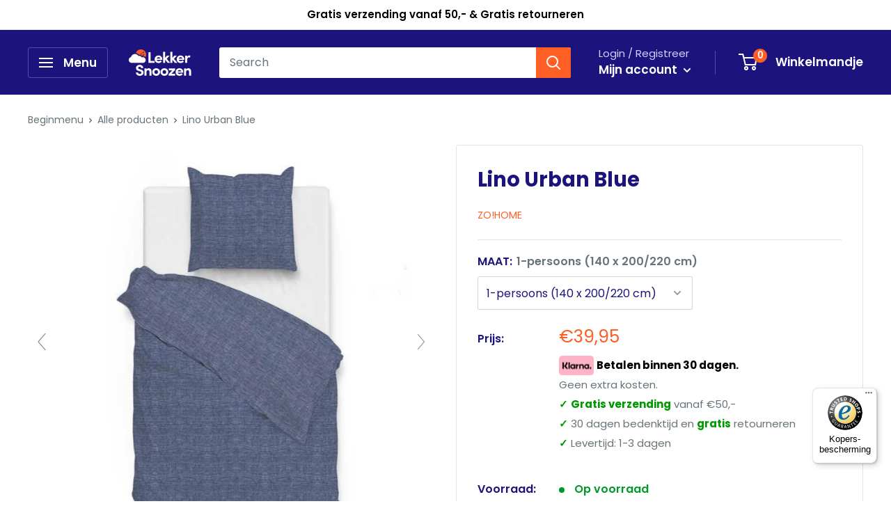

--- FILE ---
content_type: text/html; charset=utf-8
request_url: https://lekkersnoozen.be/products/lino-urban-blue
body_size: 38854
content:
<!doctype html>

<html class="no-js" lang="nl">
  <head>
    
    <!-- Google Tag Manager -->
<script>(function(w,d,s,l,i){w[l]=w[l]||[];w[l].push({'gtm.start':new Date().getTime(),event:'gtm.js'});var f=d.getElementsByTagName(s)[0],j=d.createElement(s),dl=l!='dataLayer'?'&l='+l:'';j.async=true;j.src='https://gtm.lekkersnoozen.be/gducvpoj.js?st='+i+dl;f.parentNode.insertBefore(j,f);})(window,document,'script','dataLayer','T4422V3');</script>
<!-- End Google Tag Manager -->
    
    <!-- Global site tag (gtag.js) - Google Ads: 953704550 -->
<script async src="https://www.googletagmanager.com/gtag/js?id=AW-953704550"></script>
<script>
  window.dataLayer = window.dataLayer || [];
  function gtag(){dataLayer.push(arguments);}
  gtag('js', new Date());

  gtag('config', 'AW-953704550');
</script>

    <meta charset="utf-8">
    <meta name="viewport" content="width=device-width, initial-scale=1.0, height=device-height, minimum-scale=1.0, maximum-scale=5.0">
    <meta name="theme-color" content="#ff5e24"><title>Lino Urban Blue
</title><meta name="description" content="Dekbedovertrek Lino van ZoHome heeft een zomerse linnenlook en is uitgevoerd in verschillende trendy kleuren. Het overtrek is gemaakt van 100% hoogwaardig katoen en voelt zacht en comfortabel aan. Dekbedovertrek is voorzien van een dubbele instopstrook over de gehele breedte en is ook geschikt voor extra lange dekbedde"><link rel="canonical" href="https://lekkersnoozen.be/products/lino-urban-blue"><link rel="shortcut icon" href="//lekkersnoozen.be/cdn/shop/files/Ico256_96x96.png?v=1614318306" type="image/png"><link rel="preload" as="style" href="//lekkersnoozen.be/cdn/shop/t/9/assets/theme.css?v=108929631084884702831620909395">
    <link rel="preload" as="script" href="//lekkersnoozen.be/cdn/shop/t/9/assets/theme.min.js?v=2548223378064318461642697852">
    <link rel="preconnect" href="https://cdn.shopify.com">
    <link rel="preconnect" href="https://fonts.shopifycdn.com">
    <link rel="dns-prefetch" href="https://productreviews.shopifycdn.com">
    <link rel="dns-prefetch" href="https://ajax.googleapis.com">
    <link rel="dns-prefetch" href="https://maps.googleapis.com">
    <link rel="dns-prefetch" href="https://maps.gstatic.com">

    <meta property="og:type" content="product">
  <meta property="og:title" content="Lino Urban Blue"><meta property="og:image" content="http://lekkersnoozen.be/cdn/shop/products/zohome-lino-dekbedovertrek-106274.jpg?v=1620310641">
    <meta property="og:image:secure_url" content="https://lekkersnoozen.be/cdn/shop/products/zohome-lino-dekbedovertrek-106274.jpg?v=1620310641">
    <meta property="og:image:width" content="680">
    <meta property="og:image:height" content="680"><meta property="product:price:amount" content="39,95">
  <meta property="product:price:currency" content="EUR"><meta property="og:description" content="Dekbedovertrek Lino van ZoHome heeft een zomerse linnenlook en is uitgevoerd in verschillende trendy kleuren. Het overtrek is gemaakt van 100% hoogwaardig katoen en voelt zacht en comfortabel aan. Dekbedovertrek is voorzien van een dubbele instopstrook over de gehele breedte en is ook geschikt voor extra lange dekbedde"><meta property="og:url" content="https://lekkersnoozen.be/products/lino-urban-blue">
<meta property="og:site_name" content="Lekker Snoozen"><meta name="twitter:card" content="summary"><meta name="twitter:title" content="Lino Urban Blue">
  <meta name="twitter:description" content="Dekbedovertrek Lino van ZoHome heeft een zomerse linnenlook en is uitgevoerd in verschillende trendy kleuren. Het overtrek is gemaakt van 100% hoogwaardig katoen en voelt zacht en comfortabel aan. Dekbedovertrek is voorzien van een dubbele instopstrook over de gehele breedte en is ook geschikt voor extra lange dekbedden.

kussensloop 60 x 70cm
">
  <meta name="twitter:image" content="https://lekkersnoozen.be/cdn/shop/products/zohome-lino-dekbedovertrek-106274_600x600_crop_center.jpg?v=1620310641">
    <link rel="preload" href="//lekkersnoozen.be/cdn/fonts/poppins/poppins_n7.56758dcf284489feb014a026f3727f2f20a54626.woff2" as="font" type="font/woff2" crossorigin>
<link rel="preload" href="//lekkersnoozen.be/cdn/fonts/poppins/poppins_n4.0ba78fa5af9b0e1a374041b3ceaadf0a43b41362.woff2" as="font" type="font/woff2" crossorigin><link rel="preload" href="//lekkersnoozen.be/cdn/fonts/poppins/poppins_i7.42fd71da11e9d101e1e6c7932199f925f9eea42d.woff2" as="font" type="font/woff2" crossorigin><link rel="preload" href="//lekkersnoozen.be/cdn/fonts/poppins/poppins_n7.56758dcf284489feb014a026f3727f2f20a54626.woff2" as="font" type="font/woff2" crossorigin><link rel="preload" href="//lekkersnoozen.be/cdn/fonts/poppins/poppins_i4.846ad1e22474f856bd6b81ba4585a60799a9f5d2.woff2" as="font" type="font/woff2" crossorigin><link rel="preload" href="//lekkersnoozen.be/cdn/fonts/poppins/poppins_i7.42fd71da11e9d101e1e6c7932199f925f9eea42d.woff2" as="font" type="font/woff2" crossorigin><link rel="preload" href="//lekkersnoozen.be/cdn/fonts/poppins/poppins_n6.aa29d4918bc243723d56b59572e18228ed0786f6.woff2" as="font" type="font/woff2" crossorigin><style>
  @font-face {
  font-family: Poppins;
  font-weight: 700;
  font-style: normal;
  font-display: fallback;
  src: url("//lekkersnoozen.be/cdn/fonts/poppins/poppins_n7.56758dcf284489feb014a026f3727f2f20a54626.woff2") format("woff2"),
       url("//lekkersnoozen.be/cdn/fonts/poppins/poppins_n7.f34f55d9b3d3205d2cd6f64955ff4b36f0cfd8da.woff") format("woff");
}

  @font-face {
  font-family: Poppins;
  font-weight: 400;
  font-style: normal;
  font-display: fallback;
  src: url("//lekkersnoozen.be/cdn/fonts/poppins/poppins_n4.0ba78fa5af9b0e1a374041b3ceaadf0a43b41362.woff2") format("woff2"),
       url("//lekkersnoozen.be/cdn/fonts/poppins/poppins_n4.214741a72ff2596839fc9760ee7a770386cf16ca.woff") format("woff");
}

@font-face {
  font-family: Poppins;
  font-weight: 600;
  font-style: normal;
  font-display: fallback;
  src: url("//lekkersnoozen.be/cdn/fonts/poppins/poppins_n6.aa29d4918bc243723d56b59572e18228ed0786f6.woff2") format("woff2"),
       url("//lekkersnoozen.be/cdn/fonts/poppins/poppins_n6.5f815d845fe073750885d5b7e619ee00e8111208.woff") format("woff");
}

@font-face {
  font-family: Poppins;
  font-weight: 700;
  font-style: italic;
  font-display: fallback;
  src: url("//lekkersnoozen.be/cdn/fonts/poppins/poppins_i7.42fd71da11e9d101e1e6c7932199f925f9eea42d.woff2") format("woff2"),
       url("//lekkersnoozen.be/cdn/fonts/poppins/poppins_i7.ec8499dbd7616004e21155106d13837fff4cf556.woff") format("woff");
}


  @font-face {
  font-family: Poppins;
  font-weight: 700;
  font-style: normal;
  font-display: fallback;
  src: url("//lekkersnoozen.be/cdn/fonts/poppins/poppins_n7.56758dcf284489feb014a026f3727f2f20a54626.woff2") format("woff2"),
       url("//lekkersnoozen.be/cdn/fonts/poppins/poppins_n7.f34f55d9b3d3205d2cd6f64955ff4b36f0cfd8da.woff") format("woff");
}

  @font-face {
  font-family: Poppins;
  font-weight: 400;
  font-style: italic;
  font-display: fallback;
  src: url("//lekkersnoozen.be/cdn/fonts/poppins/poppins_i4.846ad1e22474f856bd6b81ba4585a60799a9f5d2.woff2") format("woff2"),
       url("//lekkersnoozen.be/cdn/fonts/poppins/poppins_i4.56b43284e8b52fc64c1fd271f289a39e8477e9ec.woff") format("woff");
}

  @font-face {
  font-family: Poppins;
  font-weight: 700;
  font-style: italic;
  font-display: fallback;
  src: url("//lekkersnoozen.be/cdn/fonts/poppins/poppins_i7.42fd71da11e9d101e1e6c7932199f925f9eea42d.woff2") format("woff2"),
       url("//lekkersnoozen.be/cdn/fonts/poppins/poppins_i7.ec8499dbd7616004e21155106d13837fff4cf556.woff") format("woff");
}


  :root {
    --default-text-font-size : 15px;
    --base-text-font-size    : 16px;
    --heading-font-family    : Poppins, sans-serif;
    --heading-font-weight    : 700;
    --heading-font-style     : normal;
    --text-font-family       : Poppins, sans-serif;
    --text-font-weight       : 400;
    --text-font-style        : normal;
    --text-font-bolder-weight: 600;
    --text-link-decoration   : underline;

    --text-color               : #677279;
    --text-color-rgb           : 103, 114, 121;
    --heading-color            : #1c147c;
    --border-color             : #e1e3e4;
    --border-color-rgb         : 225, 227, 228;
    --form-border-color        : #d4d6d8;
    --accent-color             : #ff5e24;
    --accent-color-rgb         : 255, 94, 36;
    --link-color               : #ff5e24;
    --link-color-hover         : #d63900;
    --background               : #ffffff;
    --secondary-background     : #ffffff;
    --secondary-background-rgb : 255, 255, 255;
    --accent-background        : rgba(255, 94, 36, 0.08);

    --error-color       : #ff0000;
    --error-background  : rgba(255, 0, 0, 0.07);
    --success-color     : #00aa00;
    --success-background: rgba(0, 170, 0, 0.11);

    --primary-button-background      : #feb601;
    --primary-button-background-rgb  : 254, 182, 1;
    --primary-button-text-color      : #000000;
    --secondary-button-background    : #1e2d7d;
    --secondary-button-background-rgb: 30, 45, 125;
    --secondary-button-text-color    : #ffffff;

    --header-background      : #1c147c;
    --header-text-color      : #ffffff;
    --header-light-text-color: #d3cfff;
    --header-border-color    : rgba(211, 207, 255, 0.3);
    --header-accent-color    : #ff5e24;

    --flickity-arrow-color: #abb1b4;--product-on-sale-accent           : #ff0000;
    --product-on-sale-accent-rgb       : 255, 0, 0;
    --product-on-sale-color            : #ffffff;
    --product-in-stock-color           : #01982b;
    --product-low-stock-color          : #01982b;
    --product-sold-out-color           : #8a9297;
    --product-custom-label-1-background: #008a00;
    --product-custom-label-1-color     : #ffffff;
    --product-custom-label-2-background: #00a500;
    --product-custom-label-2-color     : #ffffff;
    --product-review-star-color        : #ffbd00;

    --mobile-container-gutter : 20px;
    --desktop-container-gutter: 40px;
  }
</style>

<script>
  // IE11 does not have support for CSS variables, so we have to polyfill them
  if (!(((window || {}).CSS || {}).supports && window.CSS.supports('(--a: 0)'))) {
    const script = document.createElement('script');
    script.type = 'text/javascript';
    script.src = 'https://cdn.jsdelivr.net/npm/css-vars-ponyfill@2';
    script.onload = function() {
      cssVars({});
    };

    document.getElementsByTagName('head')[0].appendChild(script);
  }
</script>

    <script>window.performance && window.performance.mark && window.performance.mark('shopify.content_for_header.start');</script><meta name="google-site-verification" content="ML_5l5f2pFSovXk8mAQTP4eoNk-l1brXvWJMGPZO3z8">
<meta id="shopify-digital-wallet" name="shopify-digital-wallet" content="/44135252125/digital_wallets/dialog">
<link rel="alternate" type="application/json+oembed" href="https://lekkersnoozen.be/products/lino-urban-blue.oembed">
<script async="async" src="/checkouts/internal/preloads.js?locale=nl-BE"></script>
<script id="shopify-features" type="application/json">{"accessToken":"3d7580e0f751beca00ed6d9e386a6eea","betas":["rich-media-storefront-analytics"],"domain":"lekkersnoozen.be","predictiveSearch":true,"shopId":44135252125,"locale":"nl"}</script>
<script>var Shopify = Shopify || {};
Shopify.shop = "lekker-snoozen.myshopify.com";
Shopify.locale = "nl";
Shopify.currency = {"active":"EUR","rate":"1.0"};
Shopify.country = "BE";
Shopify.theme = {"name":"[Boost 13May] Live theme","id":122962510007,"schema_name":"Warehouse","schema_version":"1.11.0","theme_store_id":null,"role":"main"};
Shopify.theme.handle = "null";
Shopify.theme.style = {"id":null,"handle":null};
Shopify.cdnHost = "lekkersnoozen.be/cdn";
Shopify.routes = Shopify.routes || {};
Shopify.routes.root = "/";</script>
<script type="module">!function(o){(o.Shopify=o.Shopify||{}).modules=!0}(window);</script>
<script>!function(o){function n(){var o=[];function n(){o.push(Array.prototype.slice.apply(arguments))}return n.q=o,n}var t=o.Shopify=o.Shopify||{};t.loadFeatures=n(),t.autoloadFeatures=n()}(window);</script>
<script id="shop-js-analytics" type="application/json">{"pageType":"product"}</script>
<script defer="defer" async type="module" src="//lekkersnoozen.be/cdn/shopifycloud/shop-js/modules/v2/client.init-shop-cart-sync_C6i3jkHJ.nl.esm.js"></script>
<script defer="defer" async type="module" src="//lekkersnoozen.be/cdn/shopifycloud/shop-js/modules/v2/chunk.common_BswcWXXM.esm.js"></script>
<script type="module">
  await import("//lekkersnoozen.be/cdn/shopifycloud/shop-js/modules/v2/client.init-shop-cart-sync_C6i3jkHJ.nl.esm.js");
await import("//lekkersnoozen.be/cdn/shopifycloud/shop-js/modules/v2/chunk.common_BswcWXXM.esm.js");

  window.Shopify.SignInWithShop?.initShopCartSync?.({"fedCMEnabled":true,"windoidEnabled":true});

</script>
<script>(function() {
  var isLoaded = false;
  function asyncLoad() {
    if (isLoaded) return;
    isLoaded = true;
    var urls = ["https:\/\/cdn1.profitmetrics.io\/68B66F6E92BCE28E\/shopify-bundle.js?shop=lekker-snoozen.myshopify.com","https:\/\/tseish-app.connect.trustedshops.com\/esc.js?apiBaseUrl=aHR0cHM6Ly90c2Vpc2gtYXBwLmNvbm5lY3QudHJ1c3RlZHNob3BzLmNvbQ==\u0026instanceId=bGVra2VyLXNub296ZW4ubXlzaG9waWZ5LmNvbQ==\u0026shop=lekker-snoozen.myshopify.com"];
    for (var i = 0; i < urls.length; i++) {
      var s = document.createElement('script');
      s.type = 'text/javascript';
      s.async = true;
      s.src = urls[i];
      var x = document.getElementsByTagName('script')[0];
      x.parentNode.insertBefore(s, x);
    }
  };
  if(window.attachEvent) {
    window.attachEvent('onload', asyncLoad);
  } else {
    window.addEventListener('load', asyncLoad, false);
  }
})();</script>
<script id="__st">var __st={"a":44135252125,"offset":3600,"reqid":"3c5362f3-1a77-4fca-848c-83e401e97f80-1768869074","pageurl":"lekkersnoozen.be\/products\/lino-urban-blue","u":"a24dc93ac82d","p":"product","rtyp":"product","rid":6669969162423};</script>
<script>window.ShopifyPaypalV4VisibilityTracking = true;</script>
<script id="captcha-bootstrap">!function(){'use strict';const t='contact',e='account',n='new_comment',o=[[t,t],['blogs',n],['comments',n],[t,'customer']],c=[[e,'customer_login'],[e,'guest_login'],[e,'recover_customer_password'],[e,'create_customer']],r=t=>t.map((([t,e])=>`form[action*='/${t}']:not([data-nocaptcha='true']) input[name='form_type'][value='${e}']`)).join(','),a=t=>()=>t?[...document.querySelectorAll(t)].map((t=>t.form)):[];function s(){const t=[...o],e=r(t);return a(e)}const i='password',u='form_key',d=['recaptcha-v3-token','g-recaptcha-response','h-captcha-response',i],f=()=>{try{return window.sessionStorage}catch{return}},m='__shopify_v',_=t=>t.elements[u];function p(t,e,n=!1){try{const o=window.sessionStorage,c=JSON.parse(o.getItem(e)),{data:r}=function(t){const{data:e,action:n}=t;return t[m]||n?{data:e,action:n}:{data:t,action:n}}(c);for(const[e,n]of Object.entries(r))t.elements[e]&&(t.elements[e].value=n);n&&o.removeItem(e)}catch(o){console.error('form repopulation failed',{error:o})}}const l='form_type',E='cptcha';function T(t){t.dataset[E]=!0}const w=window,h=w.document,L='Shopify',v='ce_forms',y='captcha';let A=!1;((t,e)=>{const n=(g='f06e6c50-85a8-45c8-87d0-21a2b65856fe',I='https://cdn.shopify.com/shopifycloud/storefront-forms-hcaptcha/ce_storefront_forms_captcha_hcaptcha.v1.5.2.iife.js',D={infoText:'Beschermd door hCaptcha',privacyText:'Privacy',termsText:'Voorwaarden'},(t,e,n)=>{const o=w[L][v],c=o.bindForm;if(c)return c(t,g,e,D).then(n);var r;o.q.push([[t,g,e,D],n]),r=I,A||(h.body.append(Object.assign(h.createElement('script'),{id:'captcha-provider',async:!0,src:r})),A=!0)});var g,I,D;w[L]=w[L]||{},w[L][v]=w[L][v]||{},w[L][v].q=[],w[L][y]=w[L][y]||{},w[L][y].protect=function(t,e){n(t,void 0,e),T(t)},Object.freeze(w[L][y]),function(t,e,n,w,h,L){const[v,y,A,g]=function(t,e,n){const i=e?o:[],u=t?c:[],d=[...i,...u],f=r(d),m=r(i),_=r(d.filter((([t,e])=>n.includes(e))));return[a(f),a(m),a(_),s()]}(w,h,L),I=t=>{const e=t.target;return e instanceof HTMLFormElement?e:e&&e.form},D=t=>v().includes(t);t.addEventListener('submit',(t=>{const e=I(t);if(!e)return;const n=D(e)&&!e.dataset.hcaptchaBound&&!e.dataset.recaptchaBound,o=_(e),c=g().includes(e)&&(!o||!o.value);(n||c)&&t.preventDefault(),c&&!n&&(function(t){try{if(!f())return;!function(t){const e=f();if(!e)return;const n=_(t);if(!n)return;const o=n.value;o&&e.removeItem(o)}(t);const e=Array.from(Array(32),(()=>Math.random().toString(36)[2])).join('');!function(t,e){_(t)||t.append(Object.assign(document.createElement('input'),{type:'hidden',name:u})),t.elements[u].value=e}(t,e),function(t,e){const n=f();if(!n)return;const o=[...t.querySelectorAll(`input[type='${i}']`)].map((({name:t})=>t)),c=[...d,...o],r={};for(const[a,s]of new FormData(t).entries())c.includes(a)||(r[a]=s);n.setItem(e,JSON.stringify({[m]:1,action:t.action,data:r}))}(t,e)}catch(e){console.error('failed to persist form',e)}}(e),e.submit())}));const S=(t,e)=>{t&&!t.dataset[E]&&(n(t,e.some((e=>e===t))),T(t))};for(const o of['focusin','change'])t.addEventListener(o,(t=>{const e=I(t);D(e)&&S(e,y())}));const B=e.get('form_key'),M=e.get(l),P=B&&M;t.addEventListener('DOMContentLoaded',(()=>{const t=y();if(P)for(const e of t)e.elements[l].value===M&&p(e,B);[...new Set([...A(),...v().filter((t=>'true'===t.dataset.shopifyCaptcha))])].forEach((e=>S(e,t)))}))}(h,new URLSearchParams(w.location.search),n,t,e,['guest_login'])})(!0,!0)}();</script>
<script integrity="sha256-4kQ18oKyAcykRKYeNunJcIwy7WH5gtpwJnB7kiuLZ1E=" data-source-attribution="shopify.loadfeatures" defer="defer" src="//lekkersnoozen.be/cdn/shopifycloud/storefront/assets/storefront/load_feature-a0a9edcb.js" crossorigin="anonymous"></script>
<script data-source-attribution="shopify.dynamic_checkout.dynamic.init">var Shopify=Shopify||{};Shopify.PaymentButton=Shopify.PaymentButton||{isStorefrontPortableWallets:!0,init:function(){window.Shopify.PaymentButton.init=function(){};var t=document.createElement("script");t.src="https://lekkersnoozen.be/cdn/shopifycloud/portable-wallets/latest/portable-wallets.nl.js",t.type="module",document.head.appendChild(t)}};
</script>
<script data-source-attribution="shopify.dynamic_checkout.buyer_consent">
  function portableWalletsHideBuyerConsent(e){var t=document.getElementById("shopify-buyer-consent"),n=document.getElementById("shopify-subscription-policy-button");t&&n&&(t.classList.add("hidden"),t.setAttribute("aria-hidden","true"),n.removeEventListener("click",e))}function portableWalletsShowBuyerConsent(e){var t=document.getElementById("shopify-buyer-consent"),n=document.getElementById("shopify-subscription-policy-button");t&&n&&(t.classList.remove("hidden"),t.removeAttribute("aria-hidden"),n.addEventListener("click",e))}window.Shopify?.PaymentButton&&(window.Shopify.PaymentButton.hideBuyerConsent=portableWalletsHideBuyerConsent,window.Shopify.PaymentButton.showBuyerConsent=portableWalletsShowBuyerConsent);
</script>
<script data-source-attribution="shopify.dynamic_checkout.cart.bootstrap">document.addEventListener("DOMContentLoaded",(function(){function t(){return document.querySelector("shopify-accelerated-checkout-cart, shopify-accelerated-checkout")}if(t())Shopify.PaymentButton.init();else{new MutationObserver((function(e,n){t()&&(Shopify.PaymentButton.init(),n.disconnect())})).observe(document.body,{childList:!0,subtree:!0})}}));
</script>

<script>window.performance && window.performance.mark && window.performance.mark('shopify.content_for_header.end');</script>

    <link rel="stylesheet" href="//lekkersnoozen.be/cdn/shop/t/9/assets/theme.css?v=108929631084884702831620909395">

    
  <script type="application/ld+json">
  {
    "@context": "http://schema.org",
    "@type": "Product",
    "offers": [{
          "@type": "Offer",
          "name": "1-persoons (140 x 200\/220 cm)",
          "availability":"https://schema.org/InStock",
          "price": 39.95,
          "priceCurrency": "EUR",
          "priceValidUntil": "2026-01-30","sku": "DBO-ZO!HOME-URBAN BLUE-140X200","url": "/products/lino-urban-blue?variant=39569625153719"
        },
{
          "@type": "Offer",
          "name": "2-persoons (200 x 200\/220 cm)",
          "availability":"https://schema.org/InStock",
          "price": 59.95,
          "priceCurrency": "EUR",
          "priceValidUntil": "2026-01-30","sku": "DBO-ZO!HOME-URBAN BLUE-200X200","url": "/products/lino-urban-blue?variant=39569625186487"
        },
{
          "@type": "Offer",
          "name": "Lits-jumeaux (240 x 200\/220 cm)",
          "availability":"https://schema.org/InStock",
          "price": 69.95,
          "priceCurrency": "EUR",
          "priceValidUntil": "2026-01-30","sku": "DBO-ZO!HOME-URBAN BLUE-240X200","url": "/products/lino-urban-blue?variant=39569625219255"
        }
],
      "gtin13": "8718518252317",
      "productId": "8718518252317",
    "brand": {
      "name": "Zo!Home"
    },
    "name": "Lino Urban Blue",
    "description": "Dekbedovertrek Lino van ZoHome heeft een zomerse linnenlook en is uitgevoerd in verschillende trendy kleuren. Het overtrek is gemaakt van 100% hoogwaardig katoen en voelt zacht en comfortabel aan. Dekbedovertrek is voorzien van een dubbele instopstrook over de gehele breedte en is ook geschikt voor extra lange dekbedden.\n\nkussensloop 60 x 70cm\n",
    "category": "Dekbedovertrek Katoen",
    "url": "/products/lino-urban-blue",
    "sku": "DBO-ZO!HOME-URBAN BLUE-140X200",
    "image": {
      "@type": "ImageObject",
      "url": "https://lekkersnoozen.be/cdn/shop/products/zohome-lino-dekbedovertrek-106274_1024x.jpg?v=1620310641",
      "image": "https://lekkersnoozen.be/cdn/shop/products/zohome-lino-dekbedovertrek-106274_1024x.jpg?v=1620310641",
      "name": "Lino Urban Blue",
      "width": "1024",
      "height": "1024"
    }
  }
  </script>



  <script type="application/ld+json">
  {
    "@context": "http://schema.org",
    "@type": "BreadcrumbList",
  "itemListElement": [{
      "@type": "ListItem",
      "position": 1,
      "name": "Beginmenu",
      "item": "https://lekkersnoozen.be"
    },{
          "@type": "ListItem",
          "position": 2,
          "name": "Lino Urban Blue",
          "item": "https://lekkersnoozen.be/products/lino-urban-blue"
        }]
  }
  </script>


    <script>
      // This allows to expose several variables to the global scope, to be used in scripts
      window.theme = {
        pageType: "product",
        cartCount: 0,
        moneyFormat: "€{{amount_with_comma_separator}}",
        moneyWithCurrencyFormat: "€{{amount_with_comma_separator}} EUR",
        showDiscount: true,
        discountMode: "percentage",
        searchMode: "product,article",
        cartType: "drawer"
      };

      window.routes = {
        rootUrl: "\/",
        cartUrl: "\/cart",
        cartAddUrl: "\/cart\/add",
        cartChangeUrl: "\/cart\/change",
        searchUrl: "\/search",
        productRecommendationsUrl: "\/recommendations\/products"
      };

      window.languages = {
        collectionOnSaleLabel: "Bespaar {{savings}}",
        productFormUnavailable: "Niet beschikbaar",
        productFormAddToCart: "Voeg toe aan winkelmandje",
        productFormSoldOut: "Uitverkocht",
        shippingEstimatorNoResults: "Er kan geen verzending naar uw adres gevonden worden",
        shippingEstimatorOneResult: "Er is één verzendtarief gevonden voor uw adres",
        shippingEstimatorMultipleResults: "Er zijn  {{count}} verzendtarieven gevonden voor uw adres",
        shippingEstimatorErrors: "Er zijn enkele fouten gevonden"
      };

      window.lazySizesConfig = {
        loadHidden: false,
        hFac: 0.8,
        expFactor: 3,
        customMedia: {
          '--phone': '(max-width: 640px)',
          '--tablet': '(min-width: 641px) and (max-width: 1023px)',
          '--lap': '(min-width: 1024px)'
        }
      };

      document.documentElement.className = document.documentElement.className.replace('no-js', 'js');
    </script><script src="//lekkersnoozen.be/cdn/shop/t/9/assets/theme.min.js?v=2548223378064318461642697852" defer></script>
    <script src="//lekkersnoozen.be/cdn/shop/t/9/assets/custom.js?v=90373254691674712701620909391" defer></script><script>
        (function () {
          window.onpageshow = function() {
            // We force re-freshing the cart content onpageshow, as most browsers will serve a cache copy when hitting the
            // back button, which cause staled data
            document.documentElement.dispatchEvent(new CustomEvent('cart:refresh', {
              bubbles: true,
              detail: {scrollToTop: false}
            }));
          };
        })();
      </script><!-- "snippets/shogun-head.liquid" was not rendered, the associated app was uninstalled -->

	
    
    
    
    <script src="//lekkersnoozen.be/cdn/shop/t/9/assets/magiczoomplus.js?v=30799240050573136481620909394" type="text/javascript"></script>
    <script src="https://code.jquery.com/jquery-2.2.4.min.js" type="text/javascript"></script>

    <link href="//lekkersnoozen.be/cdn/shop/t/9/assets/magiczoomplus.css?v=86685751658445847641620909393" rel="stylesheet" type="text/css" media="all" />
    
    <link href="//lekkersnoozen.be/cdn/shop/t/9/assets/magiczoomplus.additional.css?v=7588833124491004381620909393" rel="stylesheet" type="text/css" media="all" />
    <script type="text/javascript">
    mzOptions = {
		'zoomWidth':'auto',
		'zoomHeight':'auto',
		'zoomPosition':'right',
		'zoomDistance':15,
		'selectorTrigger':'click',
		'transitionEffect':true,
		'zoomMode':'off',
		'zoomOn':'click',
		'zoomCaption':'off',
		'upscale':true,
		'variableZoom':false,
		'smoothing':true,
		'expand':'window',
		'expandZoomMode':'zoom',
		'expandZoomOn':'click',
		'expandCaption':true,
		'closeOnClickOutside':true,
		'cssClass':'white-bg',
		'hint':'always',
		'textHoverZoomHint':'Hover to zoom',
		'textClickZoomHint':'Klik om in te zoomen',
		'textExpandHint':'Klik om te zoomen',
		'textBtnClose':'Sluiten',
		'textBtnNext':'Volgende',
		'textBtnPrev':'Vorige',
		'lazyZoom':false,
		'rightClick':false
    }
    mzMobileOptions = {
		'zoomMode':'zoom',
		'textHoverZoomHint':'Aanraken om te zoomen',
		'textClickZoomHint':'Tweemaal aanraken om te zoomen',
		'textExpandHint':'Klik om te zoomen'
    }
    
    </script>
    <script src="//lekkersnoozen.be/cdn/shop/t/9/assets/magiczoomplus.sirv.js?v=69101200383175298831620909394" type="text/javascript"></script>
    


























<!--begin-boost-pfs-filter-css-->
  <link rel="preload stylesheet" href="//lekkersnoozen.be/cdn/shop/t/9/assets/boost-pfs-instant-search.css?v=169989433812219567861622520144" as="style"><link href="//lekkersnoozen.be/cdn/shop/t/9/assets/boost-pfs-custom.css?v=123069897421755579681620909407" rel="stylesheet" type="text/css" media="all" />
<style data-id="boost-pfs-style" type="text/css">
    .boost-pfs-filter-option-title-text {}

   .boost-pfs-filter-tree-v .boost-pfs-filter-option-title-text:before {}
    .boost-pfs-filter-tree-v .boost-pfs-filter-option.boost-pfs-filter-option-collapsed .boost-pfs-filter-option-title-text:before {}
    .boost-pfs-filter-tree-h .boost-pfs-filter-option-title-heading:before {
      border-right-color: ;
      border-bottom-color: ;
    }

    .boost-pfs-filter-option-content .boost-pfs-filter-option-item-list .boost-pfs-filter-option-item button,
    .boost-pfs-filter-option-content .boost-pfs-filter-option-item-list .boost-pfs-filter-option-item .boost-pfs-filter-button,
    .boost-pfs-filter-option-range-amount input,
    .boost-pfs-filter-tree-v .boost-pfs-filter-refine-by .boost-pfs-filter-refine-by-items .refine-by-item,
    .boost-pfs-filter-refine-by-wrapper-v .boost-pfs-filter-refine-by .boost-pfs-filter-refine-by-items .refine-by-item,
    .boost-pfs-filter-refine-by .boost-pfs-filter-option-title,
    .boost-pfs-filter-refine-by .boost-pfs-filter-refine-by-items .refine-by-item>a,
    .boost-pfs-filter-refine-by>span,
    .boost-pfs-filter-clear,
    .boost-pfs-filter-clear-all{font-size: 14px;}

    .boost-pfs-filter-option-multi-level-collections .boost-pfs-filter-option-multi-level-list .boost-pfs-filter-option-item .boost-pfs-filter-button-arrow .boost-pfs-arrow:before,
    .boost-pfs-filter-option-multi-level-tag .boost-pfs-filter-option-multi-level-list .boost-pfs-filter-option-item .boost-pfs-filter-button-arrow .boost-pfs-arrow:before {}

    .boost-pfs-filter-refine-by .boost-pfs-filter-refine-by-items .refine-by-item .boost-pfs-filter-clear:before,
    .boost-pfs-filter-refine-by .boost-pfs-filter-refine-by-items .refine-by-item .boost-pfs-filter-clear:after {
      background: ;
    }

    .boost-pfs-filter-tree-mobile-button button,
    .boost-pfs-filter-top-sorting-mobile button {}
    .boost-pfs-filter-top-sorting-mobile button>span:after {}
  </style>
<!--end-boost-pfs-filter-css-->

    <script>

if(!window.jQuery){
	var jqueryScript = document.createElement('script');
	jqueryScript.setAttribute('src','https://ajax.googleapis.com/ajax/libs/jquery/3.6.0/jquery.min.js');
	document.head.appendChild(jqueryScript);
}

__DL__jQueryinterval = setInterval(function(){
	// wait for jQuery to load & run script after jQuery has loaded
	if(window.jQuery){
    	// search parameters
    	getURLParams = function(name, url){
        	if (!url) url = window.location.href;
        	name = name.replace(/[\[\]]/g, "\\$&");
        	var regex = new RegExp("[?&]" + name + "(=([^&#]*)|&|#|$)"),
        	results = regex.exec(url);
        	if (!results) return null;
        	if (!results[2]) return '';
        	return decodeURIComponent(results[2].replace(/\+/g, " "));
    	};
   	 
    	/**********************
    	* DYNAMIC DEPENDENCIES
    	***********************/
   	 
    	__DL__ = {
        	dynamicCart: true,  // if cart is dynamic (meaning no refresh on cart add) set to true
        	debug: false, // if true, console messages will be displayed
        	cart: null,
        	wishlist: null,
        	removeCart: null
    	};
   	 
    	customBindings = {
        	cartTriggers: [],
        	viewCart: [],
        	removeCartTrigger: [],
        	cartVisableSelector: [],
        	promoSubscriptionsSelectors: [],
        	promoSuccess: [],
        	ctaSelectors: [],
        	newsletterSelectors: [],
        	newsletterSuccess: [],
        	searchPage: [],
        	wishlistSelector: [],
        	removeWishlist: [],
        	wishlistPage: [],
        	searchTermQuery: [getURLParams('q')], // replace var with correct query
    	};
   	 
    	/* DO NOT EDIT */
    	defaultBindings = {
        	cartTriggers: ['form[action="/cart/add"] [type="submit"],.add-to-cart,.cart-btn'],
        	viewCart: ['form[action="/cart"],.my-cart,.trigger-cart,#mobileCart'],
        	removeCartTrigger: ['[href*="/cart/change"]'],
        	cartVisableSelector: ['.inlinecart.is-active,.inline-cart.is-active'],
        	promoSubscriptionsSelectors: [],
        	promoSuccess: [],
        	ctaSelectors: [],
        	newsletterSelectors: ['input.contact_email'],
        	newsletterSuccess: ['.success_message'],
        	searchPage: ['search'],
        	wishlistSelector: [],
        	removeWishlist: [],
        	wishlistPage: []
    	};
   	 
    	// stitch bindings
    	objectArray = customBindings;
    	outputObject = __DL__;
   	 
    	applyBindings = function(objectArray, outputObject){
        	for (var x in objectArray) {  
            	var key = x;
            	var objs = objectArray[x];
            	values = [];    
            	if(objs.length > 0){    
                	values.push(objs);
                	if(key in outputObject){         	 
                    	values.push(outputObject[key]);
                    	outputObject[key] = values.join(", ");
                	}else{   	 
                    	outputObject[key] = values.join(", ");
                	}   
            	}  
        	}
    	};
   	 
    	applyBindings(customBindings, __DL__);
    	applyBindings(defaultBindings, __DL__);
   	 
    	/**********************
    	* PREREQUISITE LIBRARIES
    	***********************/
   	 
    	clearInterval(__DL__jQueryinterval);
   	 
    	// jquery-cookies.js
    	if(typeof $.cookie!==undefined){
        	(function(a){if(typeof define==='function'&&define.amd){define(['jquery'],a)}else if(typeof exports==='object'){module.exports=a(require('jquery'))}else{a(jQuery)}}(function($){var g=/\+/g;function encode(s){return h.raw?s:encodeURIComponent(s)}function decode(s){return h.raw?s:decodeURIComponent(s)}function stringifyCookieValue(a){return encode(h.json?JSON.stringify(a):String(a))}function parseCookieValue(s){if(s.indexOf('"')===0){s=s.slice(1,-1).replace(/\\"/g,'"').replace(/\\\\/g,'\\')}try{s=decodeURIComponent(s.replace(g,' '));return h.json?JSON.parse(s):s}catch(e){}}function read(s,a){var b=h.raw?s:parseCookieValue(s);return $.isFunction(a)?a(b):b}var h=$.cookie=function(a,b,c){if(arguments.length>1&&!$.isFunction(b)){c=$.extend({},h.defaults,c);if(typeof c.expires==='number'){var d=c.expires,t=c.expires=new Date();t.setMilliseconds(t.getMilliseconds()+d*864e+5)}return(document.cookie=[encode(a),'=',stringifyCookieValue(b),c.expires?'; expires='+c.expires.toUTCString():'',c.path?'; path='+c.path:'',c.domain?'; domain='+c.domain:'',c.secure?'; secure':''].join(''))}var e=a?undefined:{},cookies=document.cookie?document.cookie.split('; '):[],i=0,l=cookies.length;for(;i<l;i++){var f=cookies[i].split('='),name=decode(f.shift()),cookie=f.join('=');if(a===name){e=read(cookie,b);break}if(!a&&(cookie=read(cookie))!==undefined){e[name]=cookie}}return e};h.defaults={};$.removeCookie=function(a,b){$.cookie(a,'',$.extend({},b,{expires:-1}));return!$.cookie(a)}}))}
   	 
    	/**********************
    	* Begin dataLayer Build
    	***********************/
   	 
    	window.dataLayer = window.dataLayer || [];  // init data layer if doesn't already exist

    	var template = "product";
   	 
    	/**
    	* Landing Page Cookie
    	* 1. Detect if user just landed on the site
    	* 2. Only fires if Page Title matches website */
   	 
    	$.cookie.raw = true;
    	if ($.cookie('landingPage') === undefined || $.cookie('landingPage').length === 0) {
        	var landingPage = true;
        	$.cookie('landingPage', unescape);
        	$.removeCookie('landingPage', {path: '/'});
        	$.cookie('landingPage', 'landed', {path: '/'});
    	} else {
        	var landingPage = false;
        	$.cookie('landingPage', unescape);
        	$.removeCookie('landingPage', {path: '/'});
        	$.cookie('landingPage', 'refresh', {path: '/'});
    	}
    	if (__DL__.debug) {
        	console.log('Landing Page: ' + landingPage);
    	}
   	 
    	/**
    	* Log State Cookie */
   	 
    	
    	var isLoggedIn = false;
    	
    	if (!isLoggedIn) {
        	$.cookie('logState', unescape);
        	$.removeCookie('logState', {path: '/'});
        	$.cookie('logState', 'loggedOut', {path: '/'});
    	} else {
        	if ($.cookie('logState') === 'loggedOut' || $.cookie('logState') === undefined) {
            	$.cookie('logState', unescape);
            	$.removeCookie('logState', {path: '/'});
            	$.cookie('logState', 'firstLog', {path: '/'});
        	} else if ($.cookie('logState') === 'firstLog') {
            	$.cookie('logState', unescape);
            	$.removeCookie('logState', {path: '/'});
            	$.cookie('logState', 'refresh', {path: '/'});
        	}
    	}
   	 
    	if ($.cookie('logState') === 'firstLog') {
        	var firstLog = true;
    	} else {
        	var firstLog = false;
    	}
   	 
    	/**********************
    	* DATALAYER SECTIONS
    	***********************/
   	 
    	/**
    	* DATALAYER: Landing Page
    	* Fires any time a user first lands on the site. */
   	 
    	if ($.cookie('landingPage') === 'landed') {
        	dataLayer.push({
            	'pageType': 'Landing',
            	'event': 'first_time_visitor'
        	});
    	}
   	 
    	/**
    	* DATALAYER: Log State
    	* 1. Determine if user is logged in or not.
    	* 2. Return User specific data. */
   	 
    	var logState = {
        	
        	
        	'logState' : "Logged Out",
        	
        	
        	'firstLog'  	: firstLog,
        	'customerEmail' : null,
        	'timestamp' 	: Date().replace(/\(.*?\)/g,''),  
        	
        	'customerType'   	: 'New',
        	'customerTypeNumber' :'1',
        	
        	'shippingInfo' : {
            	'fullName'  : null,
            	'firstName' : null,
            	'lastName'  : null,
            	'address1'  : null,
            	'address2'  : null,
            	'street'	: null,
            	'city'  	: null,
            	'province'  : null,
            	'zip'   	: null,
            	'country'   : null,
            	'phone' 	: null,
        	},
        	'billingInfo' : {
            	'fullName'  : null,
            	'firstName' : null,
            	'lastName'  : null,
            	'address1'  : null,
            	'address2'  : null,
            	'street'	: null,
            	'city'  	: null,
            	'province'  : null,
            	'zip'   	: null,
            	'country'   : null,
            	'phone' 	: null,
        	},
        	'checkoutEmail' : null,
        	'currency'  	: "EUR",
        	'pageType'  	: 'Log State',
        	'event'     	: 'logState'
    	}
    	dataLayer.push(logState);
    	/**
    	* DATALAYER: Homepage */
   	 
    	if(document.location.pathname == "/"){
        	dataLayer.push({
            	'pageType' : 'Homepage',
            	'event'	: 'homepage',
            	logState
        	});
    	}
 	 
    	/**
    	* DATALAYER: 404 Pages
    	* Fire on 404 Pages */
 		 
    	/**
    	* DATALAYER: Blog Articles
    	* Fire on Blog Article Pages */
    	
   	 
    	/** DATALAYER: Product List Page (Collections, Category)
    	* Fire on all product listing pages. */
    	
       	 
    	/** DATALAYER: Product Page
    	* Fire on all Product View pages. */
    	  
        	var ecommerce = {
            	'items': [{
                	'item_id'    	: 6669969162423,  
                	'item_variant'	: 39569625153719,        	 
                	'item_name'  	: "Lino Urban Blue",
                	'price'       	: "39.95",
                	'item_brand'  	: "Zo!Home",
                	'item_category'   : "Dekbedovertrek Katoen",
                	'item_list_name'  : null,
                	'description' 	: "Dekbedovertrek Lino van ZoHome heeft een zomerse linnenlook en is uitgevoerd in verschillende trendy kleuren. Het overtrek is gemaakt van 100% hoogwaardig katoen en voelt zacht en comfortabel aan. Dekbedovertrek is voorzien van een dubbele instopstrook over de gehele breedte en is ook geschikt voor extra lange dekbedden.kussensloop 60 x 70cm",
                	'imageURL'    	: 'https://lekkersnoozen.be/cdn/shop/products/zohome-lino-dekbedovertrek-106274_grande.jpg?v=1620310641',
                	'productURL'  	: '/products/lino-urban-blue'
            	}]
        	};          	 
        	dataLayer.push({
            	'pageType' : 'Product',
            	'event'	: 'view_item',
       		  ecommerce
       		 });
        	$(__DL__.cartTriggers).click(function(){
   			 dataLayer.push({               	 
                	'event'	: 'add_to_cart',
                	ecommerce
          		 });             	 
        	});         	 
     	 
 	 
    	/** DATALAYER: Cart View
    	* Fire anytime a user views their cart (non-dynamic) */          	 
    	
           	 
    	/** DATALAYER: Checkout on Shopify Plus **/
    	if(Shopify.Checkout){
        	var ecommerce = {
            	'transaction_id': 'null',
            	'affiliation': "Lekker Snoozen",
            	'value': "",
            	'tax': "",
            	'shipping': "",
            	'subtotal': "",
            	'currency': null,
            	
            	'email': null,
            	'items':[],
            	};
        	if(Shopify.Checkout.step){
            	if(Shopify.Checkout.step.length > 0){
                	if (Shopify.Checkout.step === 'contact_information'){
                    	dataLayer.push({
                        	'event'	:'begin_checkout',
                        	'pageType' :'Customer Information',
                        	'step': 1,
                   		 ecommerce
                    	});
                	}else if (Shopify.Checkout.step === 'shipping_method'){
                    	dataLayer.push({
                        	'event'	:'add_shipping_info',
                        	'pageType' :'Shipping Information',
                        	ecommerce
                    	});
                	}else if( Shopify.Checkout.step === "payment_method" ){
                    	dataLayer.push({
                        	'event'	:'add_payment_info',
                        	'pageType' :'Add Payment Info',
                   		 ecommerce
                    	});
                	}
            	}
                       	 
            	/** DATALAYER: Transaction */
            	if(Shopify.Checkout.page == "thank_you"){
                	dataLayer.push({
                	'pageType' :'Transaction',
                	'event'	:'purchase',
                	ecommerce
                	});
            	}          	 
        	}
    	}
         	 
    	/** DOM Ready **/    
    	$(document).ready(function() {
        	/** DATALAYER: Search Results */
        	var searchPage = new RegExp(__DL__.searchPage, "g");
        	if(document.location.pathname.match(searchPage)){
            	var ecommerce = {
                	items :[],
            	};
            	dataLayer.push({
                	'pageType'   : "Search",
                	'search_term' : __DL__.searchTermQuery,                                  	 
                	'event'  	: "search",
                	'item_list_name'  : null,
                	ecommerce
            	});    
        	}
       	 
        	/** DATALAYER: Remove From Cart **/
        	

        	/** Google Tag Manager **/
        	(function(w,d,s,l,i){w[l]=w[l]||[];w[l].push({'gtm.start':
        	new Date().getTime(),event:'gtm.js'});var f=d.getElementsByTagName(s)[0],
        	j=d.createElement(s),dl=l!='dataLayer'?'&l='+l:'';j.async=true;j.src=
        	'https://gtm.lekkersnoozen.be/gducvpoj.js?id='+i+dl;f.parentNode.insertBefore(j,f);
        	})(window,document,'script','dataLayer','GTM-T4422V3');

    	}); // document ready
	}
}, 500);
 
</script> 


<script>

        window.dataLayer = window.dataLayer || [];
        window.gtag = window.gtag || function () {
            dataLayer.push(arguments);
        };

        gtag('set', 'developer_id.dMmY1Mm', true);
        gtag('set', 'ads_data_redaction', true);

        gtag('consent', 'default', {
            ad_storage: 'granted',
            analytics_storage: 'granted',
            ad_user_data: 'granted',
            ad_personalization: 'granted',
            functionality_storage: 'granted',
            personalization_storage: 'granted',
            security_storage: 'granted',
            wait_for_update: 500
        });
        
</script>
<!-- BEGIN app block: shopify://apps/stape-conversion-tracking/blocks/gtm/7e13c847-7971-409d-8fe0-29ec14d5f048 --><script>
  window.lsData = {};
  window.dataLayer = window.dataLayer || [];
  window.addEventListener("message", (event) => {
    if (event.data?.event) {
      window.dataLayer.push(event.data);
    }
  });
  window.dataShopStape = {
    shop: "lekkersnoozen.be",
    shopId: "44135252125",
  }
</script>

<!-- END app block --><!-- BEGIN app block: shopify://apps/sticky-add-to-cart-bar/blocks/app-embed/e98261d9-7a53-483b-8aaa-054afd5be639 --><link rel="preconnect" href="https://appsolve.io/" /><link rel="preconnect" href="https://cdn-sf.vitals.app/" /><script data-ver="58" id="vtlsAebData" class="notranslate">window.vtlsLiquidData = window.vtlsLiquidData || {};window.vtlsLiquidData.buildId = 55904;

window.vtlsLiquidData.apiHosts = {
	...window.vtlsLiquidData.apiHosts,
	"2": "https://satc.sqa-api.com"
};
	window.vtlsLiquidData.moduleSettings = {
		...window.vtlsLiquidData.moduleSettings,
		48: {"469":true,"491":0,"588":true,"595":false,"603":"","605":"","606":"","781":true,"783":1,"876":0,"1076":true,"1105":0},
		
		16: {"232":true,"245":"bottom","246":"bottom","247":"Add to Cart","411":true,"417":false,"418":true,"477":"custom","478":"feb601","479":"000000","489":true,"843":"ffffff","844":"2e2e2e","921":false,"922":true,"923":true,"924":"1","925":"1","952":"{\"container\":{\"traits\":{\"height\":{\"default\":\"80px\"}}}}","1021":true,"1110":false,"1154":0,"1155":true,"1156":true,"1157":false,"1158":0,"1159":true,"1160":false,"1161":false,"1162":false,"1163":false,"1182":false,"1183":true,"1184":"","1185":false},
		
		51: null,
		
	}

window.vtlsLiquidData.shopThemeName = "Warehouse";window.vtlsLiquidData.settingTranslation = {"16":{"1184":{"nl":""}}};window.vtlsLiquidData.shopSettings={};window.vtlsLiquidData.shopSettings.cartType="drawer";window.vtlsLiquidData.spat="af6883c289085030445a2c3ab255b7f8";window.vtlsLiquidData.shopInfo={id:44135252125,domain:"lekkersnoozen.be",shopifyDomain:"lekker-snoozen.myshopify.com",primaryLocaleIsoCode: "nl",defaultCurrency:"EUR",enabledCurrencies:["EUR"],moneyFormat:"€{{amount_with_comma_separator}}",moneyWithCurrencyFormat:"€{{amount_with_comma_separator}} EUR",appId:"2",appName:"Sticky Add to Cart Bar",};window.vtlsLiquidData.acceptedScopes = {"2":[1,3,4,23,25,26,27,28,53]};window.vtlsLiquidData.product = {"id": 6669969162423,"available": true,"title": "Lino Urban Blue","handle": "lino-urban-blue","vendor": "Zo!Home","type": "Dekbedovertrek Katoen","tags": ["kl_blauw","st_effen"],"description": "1","featured_image":{"src": "//lekkersnoozen.be/cdn/shop/products/zohome-lino-dekbedovertrek-106274.jpg?v=1620310641","aspect_ratio": "1.0"},"collectionIds": [226059747485],"variants": [{"id": 39569625153719,"title": "1-persoons (140 x 200\/220 cm)","option1": "1-persoons (140 x 200\/220 cm)","option2": null,"option3": null,"price": 3995,"compare_at_price": null,"available": true,"image":{"src": "//lekkersnoozen.be/cdn/shop/products/zohome-lino-dekbedovertrek-106271.jpg?v=1620310667","alt": "Lino Urban Blue","aspect_ratio": 1.0},"featured_media_id":20905527476407,"is_preorderable":0},{"id": 39569625186487,"title": "2-persoons (200 x 200\/220 cm)","option1": "2-persoons (200 x 200\/220 cm)","option2": null,"option3": null,"price": 5995,"compare_at_price": null,"available": true,"image":{"src": "//lekkersnoozen.be/cdn/shop/products/zohome-lino-dekbedovertrek-106274.jpg?v=1620310641","alt": "Lino Urban Blue","aspect_ratio": 1.0},"featured_media_id":20905524723895,"is_preorderable":0},{"id": 39569625219255,"title": "Lits-jumeaux (240 x 200\/220 cm)","option1": "Lits-jumeaux (240 x 200\/220 cm)","option2": null,"option3": null,"price": 6995,"compare_at_price": null,"available": true,"image":{"src": "//lekkersnoozen.be/cdn/shop/products/zohome-lino-dekbedovertrek-106274.jpg?v=1620310641","alt": "Lino Urban Blue","aspect_ratio": 1.0},"featured_media_id":20905524723895,"is_preorderable":0}],"options": [{"name": "MAAT"}],"metafields": {"reviews": {}}};window.vtlsLiquidData.cacheKeys = [1750233199,1750233199,1750233199,1750233199,1750233199,1750233200,1750233200,1750233200 ];</script><script id="vtlsAebDynamicFunctions" class="notranslate">window.vtlsLiquidData = window.vtlsLiquidData || {};window.vtlsLiquidData.dynamicFunctions = ({$,vitalsGet,vitalsSet,VITALS_GET_$_DESCRIPTION,VITALS_GET_$_END_SECTION,VITALS_GET_$_ATC_FORM,VITALS_GET_$_ATC_BUTTON,submit_button,form_add_to_cart,cartItemVariantId,VITALS_EVENT_CART_UPDATED,VITALS_EVENT_DISCOUNTS_LOADED,VITALS_EVENT_PRICES_UPDATED,VITALS_EVENT_RENDER_CAROUSEL_STARS,VITALS_EVENT_RENDER_COLLECTION_STARS,VITALS_EVENT_SMART_BAR_RENDERED,VITALS_EVENT_SMART_BAR_CLOSED,VITALS_EVENT_TABS_RENDERED,VITALS_EVENT_VARIANT_CHANGED,VITALS_EVENT_ATC_BUTTON_FOUND,VITALS_IS_MOBILE,VITALS_PAGE_TYPE,VITALS_APPEND_CSS,VITALS_HOOK__CAN_EXECUTE_CHECKOUT,VITALS_HOOK__GET_CUSTOM_CHECKOUT_URL_PARAMETERS,VITALS_HOOK__GET_CUSTOM_VARIANT_SELECTOR,VITALS_HOOK__GET_IMAGES_DEFAULT_SIZE,VITALS_HOOK__ON_CLICK_CHECKOUT_BUTTON,VITALS_HOOK__DONT_ACCELERATE_CHECKOUT,VITALS_HOOK__ON_ATC_STAY_ON_THE_SAME_PAGE,VITALS_HOOK__CAN_EXECUTE_ATC,VITALS_FLAG__IGNORE_VARIANT_ID_FROM_URL,VITALS_FLAG__UPDATE_ATC_BUTTON_REFERENCE,VITALS_FLAG__UPDATE_CART_ON_CHECKOUT,VITALS_FLAG__USE_CAPTURE_FOR_ATC_BUTTON,VITALS_FLAG__USE_FIRST_ATC_SPAN_FOR_PRE_ORDER,VITALS_FLAG__USE_HTML_FOR_STICKY_ATC_BUTTON,VITALS_FLAG__STOP_EXECUTION,VITALS_FLAG__USE_CUSTOM_COLLECTION_FILTER_DROPDOWN,VITALS_FLAG__PRE_ORDER_START_WITH_OBSERVER,VITALS_FLAG__PRE_ORDER_OBSERVER_DELAY,VITALS_FLAG__ON_CHECKOUT_CLICK_USE_CAPTURE_EVENT,handle,}) => {return {"147": {"location":"description","locator":"after"},};};</script><script id="vtlsAebDocumentInjectors" class="notranslate">window.vtlsLiquidData = window.vtlsLiquidData || {};window.vtlsLiquidData.documentInjectors = ({$,vitalsGet,vitalsSet,VITALS_IS_MOBILE,VITALS_APPEND_CSS}) => {const documentInjectors = {};documentInjectors["12"]={};documentInjectors["12"]["d"]=[];documentInjectors["12"]["d"]["0"]={};documentInjectors["12"]["d"]["0"]["a"]=[];documentInjectors["12"]["d"]["0"]["s"]="form[action*=\"\/cart\/add\"]:visible:not([id*=\"product-form-installment\"]):not([id*=\"product-installment-form\"]):not(.vtls-exclude-atc-injector *)";documentInjectors["12"]["d"]["1"]={};documentInjectors["12"]["d"]["1"]["a"]=null;documentInjectors["12"]["d"]["1"]["s"]="form.product-form";documentInjectors["2"]={};documentInjectors["2"]["d"]=[];documentInjectors["2"]["d"]["0"]={};documentInjectors["2"]["d"]["0"]["a"]={"l":"append"};documentInjectors["2"]["d"]["0"]["s"]="#shopify-section-product-template";documentInjectors["2"]["d"]["1"]={};documentInjectors["2"]["d"]["1"]["a"]={"l":"before"};documentInjectors["2"]["d"]["1"]["s"]="div#shopify-section-footer";documentInjectors["11"]={};documentInjectors["11"]["d"]=[];documentInjectors["11"]["d"]["0"]={};documentInjectors["11"]["d"]["0"]["a"]={"ctx":"inside","last":false};documentInjectors["11"]["d"]["0"]["s"]="button:not(.swym-button):not([class*=adjust])";documentInjectors["1"]={};documentInjectors["1"]["d"]=[];documentInjectors["1"]["d"]["0"]={};documentInjectors["1"]["d"]["0"]["a"]=null;documentInjectors["1"]["d"]["0"]["s"]=".product-block-list__item--description";return documentInjectors;};</script><script id="vtlsAebBundle" src="https://cdn-sf.vitals.app/assets/js/bundle-2accf5e7445544a4aa2f848959882696.js" async></script>

<!-- END app block --><script src="https://cdn.shopify.com/extensions/019b8ed3-90b4-7b95-8e01-aa6b35f1be2e/stape-remix-29/assets/widget.js" type="text/javascript" defer="defer"></script>
<link href="https://monorail-edge.shopifysvc.com" rel="dns-prefetch">
<script>(function(){if ("sendBeacon" in navigator && "performance" in window) {try {var session_token_from_headers = performance.getEntriesByType('navigation')[0].serverTiming.find(x => x.name == '_s').description;} catch {var session_token_from_headers = undefined;}var session_cookie_matches = document.cookie.match(/_shopify_s=([^;]*)/);var session_token_from_cookie = session_cookie_matches && session_cookie_matches.length === 2 ? session_cookie_matches[1] : "";var session_token = session_token_from_headers || session_token_from_cookie || "";function handle_abandonment_event(e) {var entries = performance.getEntries().filter(function(entry) {return /monorail-edge.shopifysvc.com/.test(entry.name);});if (!window.abandonment_tracked && entries.length === 0) {window.abandonment_tracked = true;var currentMs = Date.now();var navigation_start = performance.timing.navigationStart;var payload = {shop_id: 44135252125,url: window.location.href,navigation_start,duration: currentMs - navigation_start,session_token,page_type: "product"};window.navigator.sendBeacon("https://monorail-edge.shopifysvc.com/v1/produce", JSON.stringify({schema_id: "online_store_buyer_site_abandonment/1.1",payload: payload,metadata: {event_created_at_ms: currentMs,event_sent_at_ms: currentMs}}));}}window.addEventListener('pagehide', handle_abandonment_event);}}());</script>
<script id="web-pixels-manager-setup">(function e(e,d,r,n,o){if(void 0===o&&(o={}),!Boolean(null===(a=null===(i=window.Shopify)||void 0===i?void 0:i.analytics)||void 0===a?void 0:a.replayQueue)){var i,a;window.Shopify=window.Shopify||{};var t=window.Shopify;t.analytics=t.analytics||{};var s=t.analytics;s.replayQueue=[],s.publish=function(e,d,r){return s.replayQueue.push([e,d,r]),!0};try{self.performance.mark("wpm:start")}catch(e){}var l=function(){var e={modern:/Edge?\/(1{2}[4-9]|1[2-9]\d|[2-9]\d{2}|\d{4,})\.\d+(\.\d+|)|Firefox\/(1{2}[4-9]|1[2-9]\d|[2-9]\d{2}|\d{4,})\.\d+(\.\d+|)|Chrom(ium|e)\/(9{2}|\d{3,})\.\d+(\.\d+|)|(Maci|X1{2}).+ Version\/(15\.\d+|(1[6-9]|[2-9]\d|\d{3,})\.\d+)([,.]\d+|)( \(\w+\)|)( Mobile\/\w+|) Safari\/|Chrome.+OPR\/(9{2}|\d{3,})\.\d+\.\d+|(CPU[ +]OS|iPhone[ +]OS|CPU[ +]iPhone|CPU IPhone OS|CPU iPad OS)[ +]+(15[._]\d+|(1[6-9]|[2-9]\d|\d{3,})[._]\d+)([._]\d+|)|Android:?[ /-](13[3-9]|1[4-9]\d|[2-9]\d{2}|\d{4,})(\.\d+|)(\.\d+|)|Android.+Firefox\/(13[5-9]|1[4-9]\d|[2-9]\d{2}|\d{4,})\.\d+(\.\d+|)|Android.+Chrom(ium|e)\/(13[3-9]|1[4-9]\d|[2-9]\d{2}|\d{4,})\.\d+(\.\d+|)|SamsungBrowser\/([2-9]\d|\d{3,})\.\d+/,legacy:/Edge?\/(1[6-9]|[2-9]\d|\d{3,})\.\d+(\.\d+|)|Firefox\/(5[4-9]|[6-9]\d|\d{3,})\.\d+(\.\d+|)|Chrom(ium|e)\/(5[1-9]|[6-9]\d|\d{3,})\.\d+(\.\d+|)([\d.]+$|.*Safari\/(?![\d.]+ Edge\/[\d.]+$))|(Maci|X1{2}).+ Version\/(10\.\d+|(1[1-9]|[2-9]\d|\d{3,})\.\d+)([,.]\d+|)( \(\w+\)|)( Mobile\/\w+|) Safari\/|Chrome.+OPR\/(3[89]|[4-9]\d|\d{3,})\.\d+\.\d+|(CPU[ +]OS|iPhone[ +]OS|CPU[ +]iPhone|CPU IPhone OS|CPU iPad OS)[ +]+(10[._]\d+|(1[1-9]|[2-9]\d|\d{3,})[._]\d+)([._]\d+|)|Android:?[ /-](13[3-9]|1[4-9]\d|[2-9]\d{2}|\d{4,})(\.\d+|)(\.\d+|)|Mobile Safari.+OPR\/([89]\d|\d{3,})\.\d+\.\d+|Android.+Firefox\/(13[5-9]|1[4-9]\d|[2-9]\d{2}|\d{4,})\.\d+(\.\d+|)|Android.+Chrom(ium|e)\/(13[3-9]|1[4-9]\d|[2-9]\d{2}|\d{4,})\.\d+(\.\d+|)|Android.+(UC? ?Browser|UCWEB|U3)[ /]?(15\.([5-9]|\d{2,})|(1[6-9]|[2-9]\d|\d{3,})\.\d+)\.\d+|SamsungBrowser\/(5\.\d+|([6-9]|\d{2,})\.\d+)|Android.+MQ{2}Browser\/(14(\.(9|\d{2,})|)|(1[5-9]|[2-9]\d|\d{3,})(\.\d+|))(\.\d+|)|K[Aa][Ii]OS\/(3\.\d+|([4-9]|\d{2,})\.\d+)(\.\d+|)/},d=e.modern,r=e.legacy,n=navigator.userAgent;return n.match(d)?"modern":n.match(r)?"legacy":"unknown"}(),u="modern"===l?"modern":"legacy",c=(null!=n?n:{modern:"",legacy:""})[u],f=function(e){return[e.baseUrl,"/wpm","/b",e.hashVersion,"modern"===e.buildTarget?"m":"l",".js"].join("")}({baseUrl:d,hashVersion:r,buildTarget:u}),m=function(e){var d=e.version,r=e.bundleTarget,n=e.surface,o=e.pageUrl,i=e.monorailEndpoint;return{emit:function(e){var a=e.status,t=e.errorMsg,s=(new Date).getTime(),l=JSON.stringify({metadata:{event_sent_at_ms:s},events:[{schema_id:"web_pixels_manager_load/3.1",payload:{version:d,bundle_target:r,page_url:o,status:a,surface:n,error_msg:t},metadata:{event_created_at_ms:s}}]});if(!i)return console&&console.warn&&console.warn("[Web Pixels Manager] No Monorail endpoint provided, skipping logging."),!1;try{return self.navigator.sendBeacon.bind(self.navigator)(i,l)}catch(e){}var u=new XMLHttpRequest;try{return u.open("POST",i,!0),u.setRequestHeader("Content-Type","text/plain"),u.send(l),!0}catch(e){return console&&console.warn&&console.warn("[Web Pixels Manager] Got an unhandled error while logging to Monorail."),!1}}}}({version:r,bundleTarget:l,surface:e.surface,pageUrl:self.location.href,monorailEndpoint:e.monorailEndpoint});try{o.browserTarget=l,function(e){var d=e.src,r=e.async,n=void 0===r||r,o=e.onload,i=e.onerror,a=e.sri,t=e.scriptDataAttributes,s=void 0===t?{}:t,l=document.createElement("script"),u=document.querySelector("head"),c=document.querySelector("body");if(l.async=n,l.src=d,a&&(l.integrity=a,l.crossOrigin="anonymous"),s)for(var f in s)if(Object.prototype.hasOwnProperty.call(s,f))try{l.dataset[f]=s[f]}catch(e){}if(o&&l.addEventListener("load",o),i&&l.addEventListener("error",i),u)u.appendChild(l);else{if(!c)throw new Error("Did not find a head or body element to append the script");c.appendChild(l)}}({src:f,async:!0,onload:function(){if(!function(){var e,d;return Boolean(null===(d=null===(e=window.Shopify)||void 0===e?void 0:e.analytics)||void 0===d?void 0:d.initialized)}()){var d=window.webPixelsManager.init(e)||void 0;if(d){var r=window.Shopify.analytics;r.replayQueue.forEach((function(e){var r=e[0],n=e[1],o=e[2];d.publishCustomEvent(r,n,o)})),r.replayQueue=[],r.publish=d.publishCustomEvent,r.visitor=d.visitor,r.initialized=!0}}},onerror:function(){return m.emit({status:"failed",errorMsg:"".concat(f," has failed to load")})},sri:function(e){var d=/^sha384-[A-Za-z0-9+/=]+$/;return"string"==typeof e&&d.test(e)}(c)?c:"",scriptDataAttributes:o}),m.emit({status:"loading"})}catch(e){m.emit({status:"failed",errorMsg:(null==e?void 0:e.message)||"Unknown error"})}}})({shopId: 44135252125,storefrontBaseUrl: "https://lekkersnoozen.be",extensionsBaseUrl: "https://extensions.shopifycdn.com/cdn/shopifycloud/web-pixels-manager",monorailEndpoint: "https://monorail-edge.shopifysvc.com/unstable/produce_batch",surface: "storefront-renderer",enabledBetaFlags: ["2dca8a86"],webPixelsConfigList: [{"id":"1165001046","configuration":"{\"config\":\"{\\\"pixel_id\\\":\\\"GT-WFFD77BD\\\",\\\"target_country\\\":\\\"BE\\\",\\\"gtag_events\\\":[{\\\"type\\\":\\\"purchase\\\",\\\"action_label\\\":\\\"MC-XXGMPNNHW7\\\"},{\\\"type\\\":\\\"page_view\\\",\\\"action_label\\\":\\\"MC-XXGMPNNHW7\\\"},{\\\"type\\\":\\\"view_item\\\",\\\"action_label\\\":\\\"MC-XXGMPNNHW7\\\"}],\\\"enable_monitoring_mode\\\":false}\"}","eventPayloadVersion":"v1","runtimeContext":"OPEN","scriptVersion":"b2a88bafab3e21179ed38636efcd8a93","type":"APP","apiClientId":1780363,"privacyPurposes":[],"dataSharingAdjustments":{"protectedCustomerApprovalScopes":["read_customer_address","read_customer_email","read_customer_name","read_customer_personal_data","read_customer_phone"]}},{"id":"93061462","eventPayloadVersion":"1","runtimeContext":"LAX","scriptVersion":"1","type":"CUSTOM","privacyPurposes":[],"name":"PM - Script"},{"id":"93094230","eventPayloadVersion":"1","runtimeContext":"LAX","scriptVersion":"2","type":"CUSTOM","privacyPurposes":[],"name":"PM - Conversions Booster"},{"id":"shopify-app-pixel","configuration":"{}","eventPayloadVersion":"v1","runtimeContext":"STRICT","scriptVersion":"0450","apiClientId":"shopify-pixel","type":"APP","privacyPurposes":["ANALYTICS","MARKETING"]},{"id":"shopify-custom-pixel","eventPayloadVersion":"v1","runtimeContext":"LAX","scriptVersion":"0450","apiClientId":"shopify-pixel","type":"CUSTOM","privacyPurposes":["ANALYTICS","MARKETING"]}],isMerchantRequest: false,initData: {"shop":{"name":"Lekker Snoozen","paymentSettings":{"currencyCode":"EUR"},"myshopifyDomain":"lekker-snoozen.myshopify.com","countryCode":"BE","storefrontUrl":"https:\/\/lekkersnoozen.be"},"customer":null,"cart":null,"checkout":null,"productVariants":[{"price":{"amount":39.95,"currencyCode":"EUR"},"product":{"title":"Lino Urban Blue","vendor":"Zo!Home","id":"6669969162423","untranslatedTitle":"Lino Urban Blue","url":"\/products\/lino-urban-blue","type":"Dekbedovertrek Katoen"},"id":"39569625153719","image":{"src":"\/\/lekkersnoozen.be\/cdn\/shop\/products\/zohome-lino-dekbedovertrek-106271.jpg?v=1620310667"},"sku":"DBO-ZO!HOME-URBAN BLUE-140X200","title":"1-persoons (140 x 200\/220 cm)","untranslatedTitle":"1-persoons (140 x 200\/220 cm)"},{"price":{"amount":59.95,"currencyCode":"EUR"},"product":{"title":"Lino Urban Blue","vendor":"Zo!Home","id":"6669969162423","untranslatedTitle":"Lino Urban Blue","url":"\/products\/lino-urban-blue","type":"Dekbedovertrek Katoen"},"id":"39569625186487","image":{"src":"\/\/lekkersnoozen.be\/cdn\/shop\/products\/zohome-lino-dekbedovertrek-106274.jpg?v=1620310641"},"sku":"DBO-ZO!HOME-URBAN BLUE-200X200","title":"2-persoons (200 x 200\/220 cm)","untranslatedTitle":"2-persoons (200 x 200\/220 cm)"},{"price":{"amount":69.95,"currencyCode":"EUR"},"product":{"title":"Lino Urban Blue","vendor":"Zo!Home","id":"6669969162423","untranslatedTitle":"Lino Urban Blue","url":"\/products\/lino-urban-blue","type":"Dekbedovertrek Katoen"},"id":"39569625219255","image":{"src":"\/\/lekkersnoozen.be\/cdn\/shop\/products\/zohome-lino-dekbedovertrek-106274.jpg?v=1620310641"},"sku":"DBO-ZO!HOME-URBAN BLUE-240X200","title":"Lits-jumeaux (240 x 200\/220 cm)","untranslatedTitle":"Lits-jumeaux (240 x 200\/220 cm)"}],"purchasingCompany":null},},"https://lekkersnoozen.be/cdn","fcfee988w5aeb613cpc8e4bc33m6693e112",{"modern":"","legacy":""},{"shopId":"44135252125","storefrontBaseUrl":"https:\/\/lekkersnoozen.be","extensionBaseUrl":"https:\/\/extensions.shopifycdn.com\/cdn\/shopifycloud\/web-pixels-manager","surface":"storefront-renderer","enabledBetaFlags":"[\"2dca8a86\"]","isMerchantRequest":"false","hashVersion":"fcfee988w5aeb613cpc8e4bc33m6693e112","publish":"custom","events":"[[\"page_viewed\",{}],[\"product_viewed\",{\"productVariant\":{\"price\":{\"amount\":39.95,\"currencyCode\":\"EUR\"},\"product\":{\"title\":\"Lino Urban Blue\",\"vendor\":\"Zo!Home\",\"id\":\"6669969162423\",\"untranslatedTitle\":\"Lino Urban Blue\",\"url\":\"\/products\/lino-urban-blue\",\"type\":\"Dekbedovertrek Katoen\"},\"id\":\"39569625153719\",\"image\":{\"src\":\"\/\/lekkersnoozen.be\/cdn\/shop\/products\/zohome-lino-dekbedovertrek-106271.jpg?v=1620310667\"},\"sku\":\"DBO-ZO!HOME-URBAN BLUE-140X200\",\"title\":\"1-persoons (140 x 200\/220 cm)\",\"untranslatedTitle\":\"1-persoons (140 x 200\/220 cm)\"}}]]"});</script><script>
  window.ShopifyAnalytics = window.ShopifyAnalytics || {};
  window.ShopifyAnalytics.meta = window.ShopifyAnalytics.meta || {};
  window.ShopifyAnalytics.meta.currency = 'EUR';
  var meta = {"product":{"id":6669969162423,"gid":"gid:\/\/shopify\/Product\/6669969162423","vendor":"Zo!Home","type":"Dekbedovertrek Katoen","handle":"lino-urban-blue","variants":[{"id":39569625153719,"price":3995,"name":"Lino Urban Blue - 1-persoons (140 x 200\/220 cm)","public_title":"1-persoons (140 x 200\/220 cm)","sku":"DBO-ZO!HOME-URBAN BLUE-140X200"},{"id":39569625186487,"price":5995,"name":"Lino Urban Blue - 2-persoons (200 x 200\/220 cm)","public_title":"2-persoons (200 x 200\/220 cm)","sku":"DBO-ZO!HOME-URBAN BLUE-200X200"},{"id":39569625219255,"price":6995,"name":"Lino Urban Blue - Lits-jumeaux (240 x 200\/220 cm)","public_title":"Lits-jumeaux (240 x 200\/220 cm)","sku":"DBO-ZO!HOME-URBAN BLUE-240X200"}],"remote":false},"page":{"pageType":"product","resourceType":"product","resourceId":6669969162423,"requestId":"3c5362f3-1a77-4fca-848c-83e401e97f80-1768869074"}};
  for (var attr in meta) {
    window.ShopifyAnalytics.meta[attr] = meta[attr];
  }
</script>
<script class="analytics">
  (function () {
    var customDocumentWrite = function(content) {
      var jquery = null;

      if (window.jQuery) {
        jquery = window.jQuery;
      } else if (window.Checkout && window.Checkout.$) {
        jquery = window.Checkout.$;
      }

      if (jquery) {
        jquery('body').append(content);
      }
    };

    var hasLoggedConversion = function(token) {
      if (token) {
        return document.cookie.indexOf('loggedConversion=' + token) !== -1;
      }
      return false;
    }

    var setCookieIfConversion = function(token) {
      if (token) {
        var twoMonthsFromNow = new Date(Date.now());
        twoMonthsFromNow.setMonth(twoMonthsFromNow.getMonth() + 2);

        document.cookie = 'loggedConversion=' + token + '; expires=' + twoMonthsFromNow;
      }
    }

    var trekkie = window.ShopifyAnalytics.lib = window.trekkie = window.trekkie || [];
    if (trekkie.integrations) {
      return;
    }
    trekkie.methods = [
      'identify',
      'page',
      'ready',
      'track',
      'trackForm',
      'trackLink'
    ];
    trekkie.factory = function(method) {
      return function() {
        var args = Array.prototype.slice.call(arguments);
        args.unshift(method);
        trekkie.push(args);
        return trekkie;
      };
    };
    for (var i = 0; i < trekkie.methods.length; i++) {
      var key = trekkie.methods[i];
      trekkie[key] = trekkie.factory(key);
    }
    trekkie.load = function(config) {
      trekkie.config = config || {};
      trekkie.config.initialDocumentCookie = document.cookie;
      var first = document.getElementsByTagName('script')[0];
      var script = document.createElement('script');
      script.type = 'text/javascript';
      script.onerror = function(e) {
        var scriptFallback = document.createElement('script');
        scriptFallback.type = 'text/javascript';
        scriptFallback.onerror = function(error) {
                var Monorail = {
      produce: function produce(monorailDomain, schemaId, payload) {
        var currentMs = new Date().getTime();
        var event = {
          schema_id: schemaId,
          payload: payload,
          metadata: {
            event_created_at_ms: currentMs,
            event_sent_at_ms: currentMs
          }
        };
        return Monorail.sendRequest("https://" + monorailDomain + "/v1/produce", JSON.stringify(event));
      },
      sendRequest: function sendRequest(endpointUrl, payload) {
        // Try the sendBeacon API
        if (window && window.navigator && typeof window.navigator.sendBeacon === 'function' && typeof window.Blob === 'function' && !Monorail.isIos12()) {
          var blobData = new window.Blob([payload], {
            type: 'text/plain'
          });

          if (window.navigator.sendBeacon(endpointUrl, blobData)) {
            return true;
          } // sendBeacon was not successful

        } // XHR beacon

        var xhr = new XMLHttpRequest();

        try {
          xhr.open('POST', endpointUrl);
          xhr.setRequestHeader('Content-Type', 'text/plain');
          xhr.send(payload);
        } catch (e) {
          console.log(e);
        }

        return false;
      },
      isIos12: function isIos12() {
        return window.navigator.userAgent.lastIndexOf('iPhone; CPU iPhone OS 12_') !== -1 || window.navigator.userAgent.lastIndexOf('iPad; CPU OS 12_') !== -1;
      }
    };
    Monorail.produce('monorail-edge.shopifysvc.com',
      'trekkie_storefront_load_errors/1.1',
      {shop_id: 44135252125,
      theme_id: 122962510007,
      app_name: "storefront",
      context_url: window.location.href,
      source_url: "//lekkersnoozen.be/cdn/s/trekkie.storefront.cd680fe47e6c39ca5d5df5f0a32d569bc48c0f27.min.js"});

        };
        scriptFallback.async = true;
        scriptFallback.src = '//lekkersnoozen.be/cdn/s/trekkie.storefront.cd680fe47e6c39ca5d5df5f0a32d569bc48c0f27.min.js';
        first.parentNode.insertBefore(scriptFallback, first);
      };
      script.async = true;
      script.src = '//lekkersnoozen.be/cdn/s/trekkie.storefront.cd680fe47e6c39ca5d5df5f0a32d569bc48c0f27.min.js';
      first.parentNode.insertBefore(script, first);
    };
    trekkie.load(
      {"Trekkie":{"appName":"storefront","development":false,"defaultAttributes":{"shopId":44135252125,"isMerchantRequest":null,"themeId":122962510007,"themeCityHash":"8049101045185592237","contentLanguage":"nl","currency":"EUR","eventMetadataId":"f6015a07-687b-4b6e-bb26-70b5078303f6"},"isServerSideCookieWritingEnabled":true,"monorailRegion":"shop_domain","enabledBetaFlags":["65f19447"]},"Session Attribution":{},"S2S":{"facebookCapiEnabled":false,"source":"trekkie-storefront-renderer","apiClientId":580111}}
    );

    var loaded = false;
    trekkie.ready(function() {
      if (loaded) return;
      loaded = true;

      window.ShopifyAnalytics.lib = window.trekkie;

      var originalDocumentWrite = document.write;
      document.write = customDocumentWrite;
      try { window.ShopifyAnalytics.merchantGoogleAnalytics.call(this); } catch(error) {};
      document.write = originalDocumentWrite;

      window.ShopifyAnalytics.lib.page(null,{"pageType":"product","resourceType":"product","resourceId":6669969162423,"requestId":"3c5362f3-1a77-4fca-848c-83e401e97f80-1768869074","shopifyEmitted":true});

      var match = window.location.pathname.match(/checkouts\/(.+)\/(thank_you|post_purchase)/)
      var token = match? match[1]: undefined;
      if (!hasLoggedConversion(token)) {
        setCookieIfConversion(token);
        window.ShopifyAnalytics.lib.track("Viewed Product",{"currency":"EUR","variantId":39569625153719,"productId":6669969162423,"productGid":"gid:\/\/shopify\/Product\/6669969162423","name":"Lino Urban Blue - 1-persoons (140 x 200\/220 cm)","price":"39.95","sku":"DBO-ZO!HOME-URBAN BLUE-140X200","brand":"Zo!Home","variant":"1-persoons (140 x 200\/220 cm)","category":"Dekbedovertrek Katoen","nonInteraction":true,"remote":false},undefined,undefined,{"shopifyEmitted":true});
      window.ShopifyAnalytics.lib.track("monorail:\/\/trekkie_storefront_viewed_product\/1.1",{"currency":"EUR","variantId":39569625153719,"productId":6669969162423,"productGid":"gid:\/\/shopify\/Product\/6669969162423","name":"Lino Urban Blue - 1-persoons (140 x 200\/220 cm)","price":"39.95","sku":"DBO-ZO!HOME-URBAN BLUE-140X200","brand":"Zo!Home","variant":"1-persoons (140 x 200\/220 cm)","category":"Dekbedovertrek Katoen","nonInteraction":true,"remote":false,"referer":"https:\/\/lekkersnoozen.be\/products\/lino-urban-blue"});
      }
    });


        var eventsListenerScript = document.createElement('script');
        eventsListenerScript.async = true;
        eventsListenerScript.src = "//lekkersnoozen.be/cdn/shopifycloud/storefront/assets/shop_events_listener-3da45d37.js";
        document.getElementsByTagName('head')[0].appendChild(eventsListenerScript);

})();</script>
  <script>
  if (!window.ga || (window.ga && typeof window.ga !== 'function')) {
    window.ga = function ga() {
      (window.ga.q = window.ga.q || []).push(arguments);
      if (window.Shopify && window.Shopify.analytics && typeof window.Shopify.analytics.publish === 'function') {
        window.Shopify.analytics.publish("ga_stub_called", {}, {sendTo: "google_osp_migration"});
      }
      console.error("Shopify's Google Analytics stub called with:", Array.from(arguments), "\nSee https://help.shopify.com/manual/promoting-marketing/pixels/pixel-migration#google for more information.");
    };
    if (window.Shopify && window.Shopify.analytics && typeof window.Shopify.analytics.publish === 'function') {
      window.Shopify.analytics.publish("ga_stub_initialized", {}, {sendTo: "google_osp_migration"});
    }
  }
</script>
<script
  defer
  src="https://lekkersnoozen.be/cdn/shopifycloud/perf-kit/shopify-perf-kit-3.0.4.min.js"
  data-application="storefront-renderer"
  data-shop-id="44135252125"
  data-render-region="gcp-us-east1"
  data-page-type="product"
  data-theme-instance-id="122962510007"
  data-theme-name="Warehouse"
  data-theme-version="1.11.0"
  data-monorail-region="shop_domain"
  data-resource-timing-sampling-rate="10"
  data-shs="true"
  data-shs-beacon="true"
  data-shs-export-with-fetch="true"
  data-shs-logs-sample-rate="1"
  data-shs-beacon-endpoint="https://lekkersnoozen.be/api/collect"
></script>
</head>

  <body class="warehouse--v1  template-product " data-instant-intensity="viewport">
    
    <!-- Google Tag Manager (noscript) -->
<noscript><iframe src="https://gtm.lekkersnoozen.be/ns.html?id=GTM-T4422V3" height="0" width="0" style="display:none;visibility:hidden"></iframe></noscript>
<!-- End Google Tag Manager (noscript) -->
    
    <a href="#main" class="visually-hidden skip-to-content">Ga verder naar inhoud</a>
    <span class="loading-bar"></span>

    <div id="shopify-section-announcement-bar" class="shopify-section"><section data-section-id="announcement-bar" data-section-type="announcement-bar" data-section-settings='{
    "showNewsletter": false
  }'><div class="announcement-bar">
      <div class="container">
        <div class="announcement-bar__inner"><a href="https://lekkersnoozen.be/" class="announcement-bar__content announcement-bar__content--center">Gratis verzending vanaf 50,- &amp; Gratis retourneren</a></div>
      </div>
    </div>
  </section>

  <style>
    .announcement-bar {
      background: #ffffff;
      color: #000000;
    }
  </style>

  <script>document.documentElement.style.removeProperty('--announcement-bar-button-width');document.documentElement.style.setProperty('--announcement-bar-height', document.getElementById('shopify-section-announcement-bar').clientHeight + 'px');
  </script></div>
<div id="shopify-section-popups" class="shopify-section"><div data-section-id="popups" data-section-type="popups"></div>

</div>
<div id="shopify-section-header" class="shopify-section shopify-section__header"><section data-section-id="header" data-section-type="header" data-section-settings='{
  "navigationLayout": "condensed",
  "desktopOpenTrigger": "hover",
  "useStickyHeader": true
}'>
  <header class="header header--condensed " role="banner">
    <div class="container">
      <div class="header__inner"><nav class="header__mobile-nav hidden-lap-and-up">
            <button class="header__mobile-nav-toggle icon-state touch-area" data-action="toggle-menu" aria-expanded="false" aria-haspopup="true" aria-controls="mobile-menu" aria-label="Open menu">
              <span class="icon-state__primary"><svg focusable="false" class="icon icon--hamburger-mobile" viewBox="0 0 20 16" role="presentation">
      <path d="M0 14h20v2H0v-2zM0 0h20v2H0V0zm0 7h20v2H0V7z" fill="currentColor" fill-rule="evenodd"></path>
    </svg></span>
              <span class="icon-state__secondary"><svg focusable="false" class="icon icon--close" viewBox="0 0 19 19" role="presentation">
      <path d="M9.1923882 8.39339828l7.7781745-7.7781746 1.4142136 1.41421357-7.7781746 7.77817459 7.7781746 7.77817456L16.9705627 19l-7.7781745-7.7781746L1.41421356 19 0 17.5857864l7.7781746-7.77817456L0 2.02943725 1.41421356.61522369 9.1923882 8.39339828z" fill="currentColor" fill-rule="evenodd"></path>
    </svg></span>
            </button><div id="mobile-menu" class="mobile-menu" aria-hidden="true"><svg focusable="false" class="icon icon--nav-triangle-borderless" viewBox="0 0 20 9" role="presentation">
      <path d="M.47108938 9c.2694725-.26871321.57077721-.56867841.90388257-.89986354C3.12384116 6.36134886 5.74788116 3.76338565 9.2467995.30653888c.4145057-.4095171 1.0844277-.40860098 1.4977971.00205122L19.4935156 9H.47108938z" fill="#ffffff"></path>
    </svg><div class="mobile-menu__inner">
    <div class="mobile-menu__panel">
      <div class="mobile-menu__section">
        <ul class="mobile-menu__nav" data-type="menu" role="list"><li class="mobile-menu__nav-item"><a href="/collections/all" class="mobile-menu__nav-link" data-type="menuitem">Alle producten</a></li><li class="mobile-menu__nav-item"><a href="/collections/badhanddoeken" class="mobile-menu__nav-link" data-type="menuitem">Badhanddoeken</a></li><li class="mobile-menu__nav-item"><a href="https://lekkersnoozen.be/search?type=product&options%5Bprefix%5D=last&q=badjas" class="mobile-menu__nav-link" data-type="menuitem">Badjassen</a></li><li class="mobile-menu__nav-item"><a href="https://lekkersnoozen.be/search?type=product&options%5Bprefix%5D=last&q=badmat" class="mobile-menu__nav-link" data-type="menuitem">Badmatten</a></li><li class="mobile-menu__nav-item"><a href="/collections/dekbedovertrekken" class="mobile-menu__nav-link" data-type="menuitem">Dekbedovertrekken</a></li><li class="mobile-menu__nav-item"><a href="/collections/dekbedden" class="mobile-menu__nav-link" data-type="menuitem">Dekbedden</a></li><li class="mobile-menu__nav-item"><a href="https://lekkersnoozen.be/search?type=product&options%5Bprefix%5D=last&q=dekentje" class="mobile-menu__nav-link" data-type="menuitem">Dekentjes</a></li><li class="mobile-menu__nav-item"><a href="/collections/hoofdkussens" class="mobile-menu__nav-link" data-type="menuitem">Hoofdkussens</a></li><li class="mobile-menu__nav-item"><a href="/collections/hoeslakens" class="mobile-menu__nav-link" data-type="menuitem">Hoeslakens</a></li><li class="mobile-menu__nav-item"><a href="/collections/in-de-kijker" class="mobile-menu__nav-link" data-type="menuitem">In de kijker</a></li><li class="mobile-menu__nav-item"><a href="/collections/in-promotie" class="mobile-menu__nav-link" data-type="menuitem">In promotie</a></li><li class="mobile-menu__nav-item"><a href="/collections/jacuzzi-producten" class="mobile-menu__nav-link" data-type="menuitem">Jacuzzi producten</a></li><li class="mobile-menu__nav-item"><a href="/collections/kussenslopen" class="mobile-menu__nav-link" data-type="menuitem">Kussenslopen</a></li><li class="mobile-menu__nav-item"><a href="/collections/lakens" class="mobile-menu__nav-link" data-type="menuitem">Lakens</a></li><li class="mobile-menu__nav-item"><a href="/collections/matrasbeschermers" class="mobile-menu__nav-link" data-type="menuitem">Matrasbeschermers</a></li><li class="mobile-menu__nav-item"><a href="/collections/strandlakens" class="mobile-menu__nav-link" data-type="menuitem">Strandlakens</a></li><li class="mobile-menu__nav-item"><a href="/collections/vaposect" class="mobile-menu__nav-link" data-type="menuitem">Vaposect</a></li><li class="mobile-menu__nav-item"><a href="/collections/waterbed-producten" class="mobile-menu__nav-link" data-type="menuitem">Waterbed producten</a></li></ul>
      </div><div class="mobile-menu__section mobile-menu__section--loose">
          <p class="mobile-menu__section-title heading h5">Hulp nodig?</p><div class="mobile-menu__help-wrapper"><svg focusable="false" class="icon icon--bi-phone" viewBox="0 0 24 24" role="presentation">
      <g stroke-width="2" fill="none" fill-rule="evenodd" stroke-linecap="square">
        <path d="M17 15l-3 3-8-8 3-3-5-5-3 3c0 9.941 8.059 18 18 18l3-3-5-5z" stroke="#1c147c"></path>
        <path d="M14 1c4.971 0 9 4.029 9 9m-9-5c2.761 0 5 2.239 5 5" stroke="#ff5e24"></path>
      </g>
    </svg><span>Bel ons +3216563284</span>
            </div><div class="mobile-menu__help-wrapper"><svg focusable="false" class="icon icon--bi-email" viewBox="0 0 22 22" role="presentation">
      <g fill="none" fill-rule="evenodd">
        <path stroke="#ff5e24" d="M.916667 10.08333367l3.66666667-2.65833334v4.65849997zm20.1666667 0L17.416667 7.42500033v4.65849997z"></path>
        <path stroke="#1c147c" stroke-width="2" d="M4.58333367 7.42500033L.916667 10.08333367V21.0833337h20.1666667V10.08333367L17.416667 7.42500033"></path>
        <path stroke="#1c147c" stroke-width="2" d="M4.58333367 12.1000003V.916667H17.416667v11.1833333m-16.5-2.01666663L21.0833337 21.0833337m0-11.00000003L11.0000003 15.5833337"></path>
        <path d="M8.25000033 5.50000033h5.49999997M8.25000033 9.166667h5.49999997" stroke="#ff5e24" stroke-width="2" stroke-linecap="square"></path>
      </g>
    </svg><a href="mailto:info@lekkersnoozen.be">info@lekkersnoozen.be</a>
            </div></div></div></div>
</div></nav><nav class="header__desktop-nav hidden-pocket">
            <button class="header__desktop-nav-toggle" data-action="toggle-menu" aria-expanded="false" aria-haspopup="true" aria-label="Open menu">
              <span><svg focusable="false" class="icon icon--hamburger" viewBox="0 0 20 14" role="presentation">
      <path d="M0 12h20v2H0v-2zM0 0h20v2H0V0zm0 6h20v2H0V6z" fill="currentColor" fill-rule="evenodd"></path>
    </svg><span class="header__desktop-nav-text">Menu</span></span>
            </button><ul id="desktop-menu-0" class="nav-dropdown nav-dropdown--floating " data-type="menu" aria-hidden="true" role="list"><svg focusable="false" class="icon icon--nav-triangle-borderless" viewBox="0 0 20 9" role="presentation">
      <path d="M.47108938 9c.2694725-.26871321.57077721-.56867841.90388257-.89986354C3.12384116 6.36134886 5.74788116 3.76338565 9.2467995.30653888c.4145057-.4095171 1.0844277-.40860098 1.4977971.00205122L19.4935156 9H.47108938z" fill="#ffffff"></path>
    </svg><li class="nav-dropdown__item "><a href="/collections/all" class="nav-dropdown__link link" data-type="menuitem">Alle producten</a></li><li class="nav-dropdown__item "><a href="/collections/badhanddoeken" class="nav-dropdown__link link" data-type="menuitem">Badhanddoeken</a></li><li class="nav-dropdown__item "><a href="https://lekkersnoozen.be/search?type=product&options%5Bprefix%5D=last&q=badjas" class="nav-dropdown__link link" data-type="menuitem">Badjassen</a></li><li class="nav-dropdown__item "><a href="https://lekkersnoozen.be/search?type=product&options%5Bprefix%5D=last&q=badmat" class="nav-dropdown__link link" data-type="menuitem">Badmatten</a></li><li class="nav-dropdown__item "><a href="/collections/dekbedovertrekken" class="nav-dropdown__link link" data-type="menuitem">Dekbedovertrekken</a></li><li class="nav-dropdown__item "><a href="/collections/dekbedden" class="nav-dropdown__link link" data-type="menuitem">Dekbedden</a></li><li class="nav-dropdown__item "><a href="https://lekkersnoozen.be/search?type=product&options%5Bprefix%5D=last&q=dekentje" class="nav-dropdown__link link" data-type="menuitem">Dekentjes</a></li><li class="nav-dropdown__item "><a href="/collections/hoofdkussens" class="nav-dropdown__link link" data-type="menuitem">Hoofdkussens</a></li><li class="nav-dropdown__item "><a href="/collections/hoeslakens" class="nav-dropdown__link link" data-type="menuitem">Hoeslakens</a></li><li class="nav-dropdown__item "><a href="/collections/in-de-kijker" class="nav-dropdown__link link" data-type="menuitem">In de kijker</a></li><li class="nav-dropdown__item "><a href="/collections/in-promotie" class="nav-dropdown__link link" data-type="menuitem">In promotie</a></li><li class="nav-dropdown__item "><a href="/collections/jacuzzi-producten" class="nav-dropdown__link link" data-type="menuitem">Jacuzzi producten</a></li><li class="nav-dropdown__item "><a href="/collections/kussenslopen" class="nav-dropdown__link link" data-type="menuitem">Kussenslopen</a></li><li class="nav-dropdown__item "><a href="/collections/lakens" class="nav-dropdown__link link" data-type="menuitem">Lakens</a></li><li class="nav-dropdown__item "><a href="/collections/matrasbeschermers" class="nav-dropdown__link link" data-type="menuitem">Matrasbeschermers</a></li><li class="nav-dropdown__item "><a href="/collections/strandlakens" class="nav-dropdown__link link" data-type="menuitem">Strandlakens</a></li><li class="nav-dropdown__item "><a href="/collections/vaposect" class="nav-dropdown__link link" data-type="menuitem">Vaposect</a></li><li class="nav-dropdown__item "><a href="/collections/waterbed-producten" class="nav-dropdown__link link" data-type="menuitem">Waterbed producten</a></li></ul></nav><div class="header__logo"><a href="/" class="header__logo-link"><img class="header__logo-image"
                   style="max-width: 90px"
                   width="400"
                   height="169"
                   src="//lekkersnoozen.be/cdn/shop/files/logo_color_1_90x@2x.png?v=1614318306"
                   alt="Lekker Snoozen"></a></div><div class="header__search-bar-wrapper ">
          <form action="/search" method="get" role="search" class="search-bar"><div class="search-bar__top-wrapper">
              <div class="search-bar__top">
                <input type="hidden" name="type" value="product">
                <input type="hidden" name="options[prefix]" value="last">

                <div class="search-bar__input-wrapper">
                  <input class="search-bar__input" type="text" name="q" autocomplete="off" autocorrect="off" aria-label="Zoeken..." placeholder="Zoeken...">
                  <button type="button" class="search-bar__input-clear hidden-lap-and-up" data-action="clear-input"><svg focusable="false" class="icon icon--close" viewBox="0 0 19 19" role="presentation">
      <path d="M9.1923882 8.39339828l7.7781745-7.7781746 1.4142136 1.41421357-7.7781746 7.77817459 7.7781746 7.77817456L16.9705627 19l-7.7781745-7.7781746L1.41421356 19 0 17.5857864l7.7781746-7.77817456L0 2.02943725 1.41421356.61522369 9.1923882 8.39339828z" fill="currentColor" fill-rule="evenodd"></path>
    </svg></button>
                </div><div class="search-bar__filter">
                    <label for="search-product-type" class="search-bar__filter-label">
                      <span class="search-bar__filter-active">Alle categorieën</span><svg focusable="false" class="icon icon--arrow-bottom" viewBox="0 0 12 8" role="presentation">
      <path stroke="currentColor" stroke-width="2" d="M10 2L6 6 2 2" fill="none" stroke-linecap="square"></path>
    </svg></label>

                    <select id="search-product-type">
                      <option value="" selected="selected">Alle categorieën</option><option value="Aromatische Geuren">Aromatische Geuren</option><option value="Badhandoeken">Badhandoeken</option><option value="BADJAS">BADJAS</option><option value="badlinnen">badlinnen</option><option value="BADMAT">BADMAT</option><option value="Badolie">Badolie</option><option value="Carbon Heather">Carbon Heather</option><option value="chloor">chloor</option><option value="chloortabletten">chloortabletten</option><option value="Dekbedovertrek Flanel">Dekbedovertrek Flanel</option><option value="Dekbedovertrek Katoen">Dekbedovertrek Katoen</option><option value="Dekbedovertrek Katoen / Satijn">Dekbedovertrek Katoen / Satijn</option><option value="Dekbedovertrek Katoen Blended">Dekbedovertrek Katoen Blended</option><option value="Dekbedovertrek Micropercal">Dekbedovertrek Micropercal</option><option value="Dekbedovertrek Perkal Katoen">Dekbedovertrek Perkal Katoen</option><option value="dekbedovertrek Polyester">dekbedovertrek Polyester</option><option value="dekbedovertrek Polyester Velvet">dekbedovertrek Polyester Velvet</option><option value="dekbedovertrek Satijn">dekbedovertrek Satijn</option><option value="Dekbedovertrek Teddypolyester">Dekbedovertrek Teddypolyester</option><option value="dekentjes">dekentjes</option><option value="Dobbelstenen">Dobbelstenen</option><option value="Hoeslaken">Hoeslaken</option><option value="kussen">kussen</option><option value="kussensloop">kussensloop</option><option value="kussensloop Katoen">kussensloop Katoen</option><option value="Kussensloop Micropercal">Kussensloop Micropercal</option><option value="Laken">Laken</option><option value="Latex kussen">Latex kussen</option><option value="Massage &amp; Relaxation">Massage &amp; Relaxation</option><option value="Matrasbeschermer">Matrasbeschermer</option><option value="Perkal Katoen">Perkal Katoen</option><option value="PH +">PH +</option><option value="PH -">PH -</option><option value="Sauna Accessories">Sauna Accessories</option><option value="Scrubs">Scrubs</option><option value="slaapmasker">slaapmasker</option><option value="Strandlaken">Strandlaken</option><option value="Synthetisch Dekbed">Synthetisch Dekbed</option><option value="Synthetisch Kussen">Synthetisch Kussen</option><option value="Towelbar">Towelbar</option><option value="vaposect">vaposect</option><option value="Visco Kussen">Visco Kussen</option><option value="washandje">washandje</option><option value="Water Filters">Water Filters</option><option value="waterbedconditioner">waterbedconditioner</option></select>
                  </div><button type="submit" class="search-bar__submit" aria-label="Zoek"><svg focusable="false" class="icon icon--search" viewBox="0 0 21 21" role="presentation">
      <g stroke-width="2" stroke="currentColor" fill="none" fill-rule="evenodd">
        <path d="M19 19l-5-5" stroke-linecap="square"></path>
        <circle cx="8.5" cy="8.5" r="7.5"></circle>
      </g>
    </svg><svg focusable="false" class="icon icon--search-loader" viewBox="0 0 64 64" role="presentation">
      <path opacity=".4" d="M23.8589104 1.05290547C40.92335108-3.43614731 58.45816642 6.79494359 62.94709453 23.8589104c4.48905278 17.06444068-5.74156424 34.59913135-22.80600493 39.08818413S5.54195825 57.2055303 1.05290547 40.1410896C-3.43602265 23.0771228 6.7944697 5.54195825 23.8589104 1.05290547zM38.6146353 57.1445143c13.8647142-3.64731754 22.17719655-17.89443541 18.529879-31.75914961-3.64743965-13.86517841-17.8944354-22.17719655-31.7591496-18.529879S3.20804604 24.7494569 6.8554857 38.6146353c3.64731753 13.8647142 17.8944354 22.17719655 31.7591496 18.529879z"></path>
      <path d="M1.05290547 40.1410896l5.80258022-1.5264543c3.64731754 13.8647142 17.89443541 22.17719655 31.75914961 18.529879l1.5264543 5.80258023C23.07664892 67.43614731 5.54195825 57.2055303 1.05290547 40.1410896z"></path>
    </svg></button>
              </div>

              <button type="button" class="search-bar__close-button hidden-tablet-and-up" data-action="unfix-search">
                <span class="search-bar__close-text">Sluiten</span>
              </button>
            </div>

            <div class="search-bar__inner">
              <div class="search-bar__inner-animation">
                <div class="search-bar__results" aria-hidden="true">
                  <div class="skeleton-container"><div class="search-bar__result-item search-bar__result-item--skeleton">
                        <div class="search-bar__image-container">
                          <div class="aspect-ratio aspect-ratio--square">
                            <div class="skeleton-image"></div>
                          </div>
                        </div>

                        <div class="search-bar__item-info">
                          <div class="skeleton-paragraph">
                            <div class="skeleton-text"></div>
                            <div class="skeleton-text"></div>
                          </div>
                        </div>
                      </div><div class="search-bar__result-item search-bar__result-item--skeleton">
                        <div class="search-bar__image-container">
                          <div class="aspect-ratio aspect-ratio--square">
                            <div class="skeleton-image"></div>
                          </div>
                        </div>

                        <div class="search-bar__item-info">
                          <div class="skeleton-paragraph">
                            <div class="skeleton-text"></div>
                            <div class="skeleton-text"></div>
                          </div>
                        </div>
                      </div><div class="search-bar__result-item search-bar__result-item--skeleton">
                        <div class="search-bar__image-container">
                          <div class="aspect-ratio aspect-ratio--square">
                            <div class="skeleton-image"></div>
                          </div>
                        </div>

                        <div class="search-bar__item-info">
                          <div class="skeleton-paragraph">
                            <div class="skeleton-text"></div>
                            <div class="skeleton-text"></div>
                          </div>
                        </div>
                      </div></div>

                  <div class="search-bar__results-inner"></div>
                </div></div>
            </div>
          </form>
        </div><div class="header__action-list"><div class="header__action-item hidden-tablet-and-up">
              <a class="header__action-item-link" href="/search" data-action="toggle-search" aria-expanded="false" aria-label="Open zoeken"><svg focusable="false" class="icon icon--search" viewBox="0 0 21 21" role="presentation">
      <g stroke-width="2" stroke="currentColor" fill="none" fill-rule="evenodd">
        <path d="M19 19l-5-5" stroke-linecap="square"></path>
        <circle cx="8.5" cy="8.5" r="7.5"></circle>
      </g>
    </svg></a>
            </div><div class="header__action-item header__action-item--account"><span class="header__action-item-title hidden-pocket hidden-lap">Login / Registreer</span><div class="header__action-item-content">
                <a href="/account/login" class="header__action-item-link header__account-icon icon-state hidden-desk" aria-label="Mijn account" aria-controls="account-popover" aria-expanded="false" data-action="toggle-popover" >
                  <span class="icon-state__primary"><svg focusable="false" class="icon icon--account" viewBox="0 0 20 22" role="presentation">
      <path d="M10 13c2.82 0 5.33.64 6.98 1.2A3 3 0 0 1 19 17.02V21H1v-3.97a3 3 0 0 1 2.03-2.84A22.35 22.35 0 0 1 10 13zm0 0c-2.76 0-5-3.24-5-6V6a5 5 0 0 1 10 0v1c0 2.76-2.24 6-5 6z" stroke="currentColor" stroke-width="2" fill="none"></path>
    </svg></span>
                  <span class="icon-state__secondary"><svg focusable="false" class="icon icon--close" viewBox="0 0 19 19" role="presentation">
      <path d="M9.1923882 8.39339828l7.7781745-7.7781746 1.4142136 1.41421357-7.7781746 7.77817459 7.7781746 7.77817456L16.9705627 19l-7.7781745-7.7781746L1.41421356 19 0 17.5857864l7.7781746-7.77817456L0 2.02943725 1.41421356.61522369 9.1923882 8.39339828z" fill="currentColor" fill-rule="evenodd"></path>
    </svg></span>
                </a>

                <a href="/account/login" class="header__action-item-link hidden-pocket hidden-lap" aria-controls="account-popover" aria-expanded="false" data-action="toggle-popover">Mijn account <svg focusable="false" class="icon icon--arrow-bottom" viewBox="0 0 12 8" role="presentation">
      <path stroke="currentColor" stroke-width="2" d="M10 2L6 6 2 2" fill="none" stroke-linecap="square"></path>
    </svg></a>

                <div id="account-popover" class="popover popover--large popover--unlogged" aria-hidden="true"><svg focusable="false" class="icon icon--nav-triangle-borderless" viewBox="0 0 20 9" role="presentation">
      <path d="M.47108938 9c.2694725-.26871321.57077721-.56867841.90388257-.89986354C3.12384116 6.36134886 5.74788116 3.76338565 9.2467995.30653888c.4145057-.4095171 1.0844277-.40860098 1.4977971.00205122L19.4935156 9H.47108938z" fill="#ffffff"></path>
    </svg><div class="popover__panel-list"><div id="header-login-panel" class="popover__panel popover__panel--default is-selected">
                        <div class="popover__inner"><form method="post" action="/account/login" id="header_customer_login" accept-charset="UTF-8" data-login-with-shop-sign-in="true" name="login" class="form"><input type="hidden" name="form_type" value="customer_login" /><input type="hidden" name="utf8" value="✓" /><header class="popover__header">
                              <h2 class="popover__title heading">Meld u aan met uw account</h2>
                              <p class="popover__legend">Voer uw e-mailadres en wachtwoord in</p>
                            </header>

                            <div class="form__input-wrapper form__input-wrapper--labelled">
                              <input type="email" id="login-customer[email]" class="form__field form__field--text" name="customer[email]" required="required">
                              <label for="login-customer[email]" class="form__floating-label">e-mailadres</label>
                            </div>

                            <div class="form__input-wrapper form__input-wrapper--labelled">
                              <input type="password" id="login-customer[password]" class="form__field form__field--text" name="customer[password]" required="required" autocomplete="current-password">
                              <label for="login-customer[password]" class="form__floating-label">Wachtwoord</label>
                            </div>

                            <button type="submit" class="form__submit button button--primary button--full">Aanmelden</button></form><div class="popover__secondary-action">
                            <p>Nieuwe klant?  <button data-action="show-popover-panel" aria-controls="header-register-panel" class="link link--accented">Maak een account aan</button></p>
                            <p>Wachtwoord vergeten?  <button data-action="show-popover-panel" aria-controls="header-recover-panel" class="link link--accented">Wachtwoord herstellen</button></p>
                          </div>
                        </div>
                      </div><div id="header-recover-panel" class="popover__panel popover__panel--sliding">
                        <div class="popover__inner"><form method="post" action="/account/recover" accept-charset="UTF-8" name="recover" class="form"><input type="hidden" name="form_type" value="recover_customer_password" /><input type="hidden" name="utf8" value="✓" /><header class="popover__header">
                              <h2 class="popover__title heading">Herstel wachtwoord</h2>
                              <p class="popover__legend">Voer e-mailadres in</p>
                            </header>

                            <div class="form__input-wrapper form__input-wrapper--labelled">
                              <input type="email" id="recover-customer[recover_email]" class="form__field form__field--text" name="email" required="required">
                              <label for="recover-customer[recover_email]" class="form__floating-label">E-mail</label>
                            </div>

                            <button type="submit" class="form__submit button button--primary button--full">Herstel</button></form><div class="popover__secondary-action">
                            <p>Herinnert u uw wachtwoord terug?  <button data-action="show-popover-panel" aria-controls="header-login-panel" class="link link--accented">Terug naar aanmelden</button></p>
                          </div>
                        </div>
                      </div><div id="header-register-panel" class="popover__panel popover__panel--sliding">
                        <div class="popover__inner"><form method="post" action="/account" id="create_customer" accept-charset="UTF-8" data-login-with-shop-sign-up="true" name="create" class="form"><input type="hidden" name="form_type" value="create_customer" /><input type="hidden" name="utf8" value="✓" /><header class="popover__header">
                              <h2 class="popover__title heading">Maak een account aan</h2>
                              <p class="popover__legend">Vul alstublieft de informatie hieronder in</p>
                            </header><div class="form__input-wrapper form__input-wrapper--labelled">
                                <input type="text" id="customer[first_name]" class="form__field form__field--text" name="customer[first_name]" autocomplete="given-name" required="required">
                                <label for="customer[first_name]" class="form__floating-label">Voornaam</label>
                              </div>

                              <div class="form__input-wrapper form__input-wrapper--labelled">
                                <input type="text" id="customer[last_name]" class="form__field form__field--text" name="customer[last_name]" autocomplete="family-name" required="required">
                                <label for="customer[last_name]" class="form__floating-label">Familienaam</label>
                              </div><div class="form__input-wrapper form__input-wrapper--labelled">
                              <input type="email" id="register-customer[email]" class="form__field form__field--text" name="customer[email]" required="required">
                              <label for="register-customer[email]" class="form__floating-label">E-mail</label>
                            </div>

                            <div class="form__input-wrapper form__input-wrapper--labelled">
                              <input type="password" id="register-customer[password]" class="form__field form__field--text" name="customer[password]" required="required" autocomplete="new-password">
                              <label for="register-customer[password]" class="form__floating-label">Wachtwoord</label>
                            </div>

                            <button type="submit" class="form__submit button button--primary button--full">Maak mijn account aan</button></form><div class="popover__secondary-action">
                            <p>Heeft u al een account? <button data-action="show-popover-panel" aria-controls="header-login-panel" class="link link--accented">Hier aanmelden</button></p>
                          </div>
                        </div>
                      </div>
                    </div>
                  
                </div>
              </div>
            </div><div class="header__action-item header__action-item--cart">
            <a class="header__action-item-link header__cart-toggle" href="/cart" aria-controls="mini-cart" aria-expanded="false" data-action="toggle-mini-cart" data-no-instant>
              <div class="header__action-item-content">
                <div class="header__cart-icon icon-state" aria-expanded="false">
                  <span class="icon-state__primary"><svg focusable="false" class="icon icon--cart" viewBox="0 0 27 24" role="presentation">
      <g transform="translate(0 1)" stroke-width="2" stroke="currentColor" fill="none" fill-rule="evenodd">
        <circle stroke-linecap="square" cx="11" cy="20" r="2"></circle>
        <circle stroke-linecap="square" cx="22" cy="20" r="2"></circle>
        <path d="M7.31 5h18.27l-1.44 10H9.78L6.22 0H0"></path>
      </g>
    </svg><span class="header__cart-count">0</span>
                  </span>

                  <span class="icon-state__secondary"><svg focusable="false" class="icon icon--close" viewBox="0 0 19 19" role="presentation">
      <path d="M9.1923882 8.39339828l7.7781745-7.7781746 1.4142136 1.41421357-7.7781746 7.77817459 7.7781746 7.77817456L16.9705627 19l-7.7781745-7.7781746L1.41421356 19 0 17.5857864l7.7781746-7.77817456L0 2.02943725 1.41421356.61522369 9.1923882 8.39339828z" fill="currentColor" fill-rule="evenodd"></path>
    </svg></span>
                </div>

                <span class="hidden-pocket hidden-lap">Winkelmandje</span>
              </div>
            </a><form method="post" action="/cart" id="mini-cart" class="mini-cart" aria-hidden="true" novalidate="novalidate" data-item-count="0">
  <input type="hidden" name="attributes[collection_products_per_page]" value="">
  <input type="hidden" name="attributes[collection_layout]" value=""><svg focusable="false" class="icon icon--nav-triangle-borderless" viewBox="0 0 20 9" role="presentation">
      <path d="M.47108938 9c.2694725-.26871321.57077721-.56867841.90388257-.89986354C3.12384116 6.36134886 5.74788116 3.76338565 9.2467995.30653888c.4145057-.4095171 1.0844277-.40860098 1.4977971.00205122L19.4935156 9H.47108938z" fill="#ffffff"></path>
    </svg><div class="mini-cart__content mini-cart__content--empty"><p class="alert alert--tight alert--center text--strong">Koop nog voor <span style="     color: green; "> <span>€50</span> </span>euro extra en krijg gratis verzending!</p><div class="mini-cart__empty-state"><svg focusable="false" width="81" height="70" viewBox="0 0 81 70">
      <g transform="translate(0 2)" stroke-width="4" stroke="#1c147c" fill="none" fill-rule="evenodd">
        <circle stroke-linecap="square" cx="34" cy="60" r="6"></circle>
        <circle stroke-linecap="square" cx="67" cy="60" r="6"></circle>
        <path d="M22.9360352 15h54.8070373l-4.3391876 30H30.3387146L19.6676025 0H.99560547"></path>
      </g>
    </svg><p class="heading h4">Er zitten geen producten in je winkelmandje</p>
      </div>

      <a href="/collections/all" class="button button--primary button--full">Bestel onze producten</a>
    </div></form></div>
        </div>
      </div>
    </div>
  </header></section>

<style>
  :root {
    --header-is-sticky: 1;
    --header-inline-navigation: 0;
  }

  #shopify-section-header {
    position: relative;
    z-index: 5;position: -webkit-sticky;
      position: sticky;
      top: 0;}.header__logo-image {
      max-width: 80px !important;
    }

    @media screen and (min-width: 641px) {
      .header__logo-image {
        max-width: 90px !important;
      }
    }@media screen and (min-width: 1000px) {
      .search-bar.is-expanded .search-bar__top {
        box-shadow: 0 -1px var(--border-color) inset;
      }
    }</style>

<script>
  document.documentElement.style.setProperty('--header-height', document.getElementById('shopify-section-header').clientHeight + 'px');
</script>

</div>

    <main id="main" role="main">
      <!-- "snippets/shogun-products.liquid" was not rendered, the associated app was uninstalled -->

<div id="shopify-section-product-template" class="shopify-section"><section data-section-id="product-template" data-section-type="product" data-section-settings='{
  "showShippingEstimator": false,
  "showQuantitySelector": true,
  "showPaymentButton": false,
  "showInventoryQuantity": true,
  "lowInventoryThreshold": 12,
  "galleryTransitionEffect": "fade",
  "enableImageZoom": false,
  "zoomEffect": "outside",
  "enableVideoLooping": false,
  "productOptions": [&quot;MAAT&quot;],
  "enableHistoryState": true,
  "infoOverflowScroll": true,
  "isQuickView": false
}'><div class="container container--flush">
      <div class="page__sub-header">
        <nav aria-label="Titel " class="breadcrumb">
          <ol class="breadcrumb__list" role="list">
            <li class="breadcrumb__item">
              <a class="breadcrumb__link link" href="/">Beginmenu</a><svg focusable="false" class="icon icon--arrow-right" viewBox="0 0 8 12" role="presentation">
      <path stroke="currentColor" stroke-width="2" d="M2 2l4 4-4 4" fill="none" stroke-linecap="square"></path>
    </svg></li>

            <li class="breadcrumb__item"><a class="breadcrumb__link link" href="/collections/all">Alle producten</a><svg focusable="false" class="icon icon--arrow-right" viewBox="0 0 8 12" role="presentation">
      <path stroke="currentColor" stroke-width="2" d="M2 2l4 4-4 4" fill="none" stroke-linecap="square"></path>
    </svg></li>

            <li class="breadcrumb__item">
              <span class="breadcrumb__link" aria-current="page">Lino Urban Blue</span>
            </li>
          </ol>
        </nav></div>

      <div class="product-block-list product-block-list--small">
        <div class="product-block-list__wrapper"><div class="product-block-list__item product-block-list__item--gallery">
              






















  
  


<div class="MagicToolboxContainer layout-bottom thumbnail-size-thumb">

    
    
    
    
    

    
    

    
  
    
  
    

    <div class="MagicToolboxSlides">
        <a  href="#" class="js-no-transition MagicToolboxSlides-arrow magic-prev"></a>
        <a  href="#" class="js-no-transition MagicToolboxSlides-arrow magic-next"></a>
        <div data-slide-num="" data-slide-id="zoom" class="MagicToolboxSlide active-magic-slide">
            <a 
               href="//lekkersnoozen.be/cdn/shop/products/zohome-lino-dekbedovertrek-106271_2048x2048.jpg?v=1620310667"
               
               class="js-no-transition MagicZoomPlus" id="zoom6669969162423" 
               title="Lino Urban Blue"
               data-image="//lekkersnoozen.be/cdn/shop/products/zohome-lino-dekbedovertrek-106271_1024x1024.jpg?v=1620310667" 
               
               >
                    <img 
                         itemprop="image" 
                         src="//lekkersnoozen.be/cdn/shop/products/zohome-lino-dekbedovertrek-106271_1024x1024.jpg?v=1620310667" 
                         
                         alt="Lino Urban Blue" />
            </a>
            
            
        </div>
        
          
        
          
        
          
        
          
        
          
        
    </div>

    
        
    <div class="MagicToolboxSelectorsContainer no-magic-scroll" >
      
        
        
        
          
                            

                
                

                
                        
                

                <a data-variants=",,39569625186487,39569625219255"                
                   class="js-no-transition "
                   data-slide-id="zoom" 
                   href="//lekkersnoozen.be/cdn/shop/products/zohome-lino-dekbedovertrek-106274_2048x2048.jpg?v=1620310641" 
                   
                   data-zoom-id="zoom6669969162423" 
                   data-image="//lekkersnoozen.be/cdn/shop/products/zohome-lino-dekbedovertrek-106274_1024x1024.jpg?v=1620310641" 
              
                   title="Lino Urban Blue">
                        <img 
                             src="//lekkersnoozen.be/cdn/shop/products/zohome-lino-dekbedovertrek-106274_thumb.jpg?v=1620310641" 
                             
                             alt="Lino Urban Blue" 
                        />
                </a>
                
            
        
          
        
        
          
                            

                
                

                
                        
                

                <a data-variants=","                
                   class="js-no-transition "
                   data-slide-id="zoom" 
                   href="//lekkersnoozen.be/cdn/shop/products/zohome-lino-dekbedovertrek-106274-2_2048x2048.jpg?v=1620245533" 
                   
                   data-zoom-id="zoom6669969162423" 
                   data-image="//lekkersnoozen.be/cdn/shop/products/zohome-lino-dekbedovertrek-106274-2_1024x1024.jpg?v=1620245533" 
              
                   title="Lino Urban Blue">
                        <img 
                             src="//lekkersnoozen.be/cdn/shop/products/zohome-lino-dekbedovertrek-106274-2_thumb.jpg?v=1620245533" 
                             
                             alt="Lino Urban Blue" 
                        />
                </a>
                
            
        
          
        
        
          
                            

                
                

                
                        
                

                <a data-variants=","                
                   class="js-no-transition "
                   data-slide-id="zoom" 
                   href="//lekkersnoozen.be/cdn/shop/products/zohome-lino-dekbedovertrek-106274-4_2048x2048.jpg?v=1620245536" 
                   
                   data-zoom-id="zoom6669969162423" 
                   data-image="//lekkersnoozen.be/cdn/shop/products/zohome-lino-dekbedovertrek-106274-4_1024x1024.jpg?v=1620245536" 
              
                   title="Lino Urban Blue">
                        <img 
                             src="//lekkersnoozen.be/cdn/shop/products/zohome-lino-dekbedovertrek-106274-4_thumb.jpg?v=1620245536" 
                             
                             alt="Lino Urban Blue" 
                        />
                </a>
                
            
        
          
        
        
          
                            

                
                

                
                        
                

                <a data-variants=","                
                   class="js-no-transition "
                   data-slide-id="zoom" 
                   href="//lekkersnoozen.be/cdn/shop/products/zohome-lino-dekbedovertrek-106274-3_2048x2048.jpg?v=1620245540" 
                   
                   data-zoom-id="zoom6669969162423" 
                   data-image="//lekkersnoozen.be/cdn/shop/products/zohome-lino-dekbedovertrek-106274-3_1024x1024.jpg?v=1620245540" 
              
                   title="Lino Urban Blue">
                        <img 
                             src="//lekkersnoozen.be/cdn/shop/products/zohome-lino-dekbedovertrek-106274-3_thumb.jpg?v=1620245540" 
                             
                             alt="Lino Urban Blue" 
                        />
                </a>
                
            
        
          
        
        
          
                            

                
                

                
                        
                

                <a data-variants=",,39569625153719"                
                   class="js-no-transition active-magic-selector"
                   data-slide-id="zoom" 
                   href="//lekkersnoozen.be/cdn/shop/products/zohome-lino-dekbedovertrek-106271_2048x2048.jpg?v=1620310667" 
                   
                   data-zoom-id="zoom6669969162423" 
                   data-image="//lekkersnoozen.be/cdn/shop/products/zohome-lino-dekbedovertrek-106271_1024x1024.jpg?v=1620310667" 
              
                   title="Lino Urban Blue">
                        <img 
                             src="//lekkersnoozen.be/cdn/shop/products/zohome-lino-dekbedovertrek-106271_thumb.jpg?v=1620310667" 
                             
                             alt="Lino Urban Blue" 
                        />
                </a>
                
            
        
          
        
        
    </div>
    
    

</div>

<script type="text/javascript">
var SirvID = '';
var SirvSpinsPath = 'products/{product-sku}/{product-sku}.spin';
var SirvProductID = 6669969162423, SirvProductSKU = 'DBO-ZO!HOME-URBAN BLUE-140X200', SirvProductName = 'Lino Urban Blue';
var SirvMaxHeight = 1024;

if (SirvProductSKU == '') {
  SirvProductSKU = 'lino-urban-blue';
}    
    
var SirvIconURL = '//magictoolbox.sirv.com/shopify/icons/icon.spin.1.png';
var SirvSpinPosition = 'last';
var SirvVariants = {}, SirvVariantsSKU = {};

variant = {"id":39569625153719,"title":"1-persoons (140 x 200\/220 cm)","option1":"1-persoons (140 x 200\/220 cm)","option2":null,"option3":null,"sku":"DBO-ZO!HOME-URBAN BLUE-140X200","requires_shipping":true,"taxable":true,"featured_image":{"id":28579915661495,"product_id":6669969162423,"position":5,"created_at":"2021-04-10T18:07:48+02:00","updated_at":"2021-05-06T16:17:47+02:00","alt":null,"width":690,"height":690,"src":"\/\/lekkersnoozen.be\/cdn\/shop\/products\/zohome-lino-dekbedovertrek-106271.jpg?v=1620310667","variant_ids":[39569625153719]},"available":true,"name":"Lino Urban Blue - 1-persoons (140 x 200\/220 cm)","public_title":"1-persoons (140 x 200\/220 cm)","options":["1-persoons (140 x 200\/220 cm)"],"price":3995,"weight":1500,"compare_at_price":null,"inventory_management":"shopify","barcode":"8718518252317","featured_media":{"alt":null,"id":20905527476407,"position":5,"preview_image":{"aspect_ratio":1.0,"height":690,"width":690,"src":"\/\/lekkersnoozen.be\/cdn\/shop\/products\/zohome-lino-dekbedovertrek-106271.jpg?v=1620310667"}},"requires_selling_plan":false,"selling_plan_allocations":[]};
SirvVariants[variant.id] = false;
SirvVariantsSKU[variant.id] = {"id":39569625153719,"title":"1-persoons (140 x 200\/220 cm)","option1":"1-persoons (140 x 200\/220 cm)","option2":null,"option3":null,"sku":"DBO-ZO!HOME-URBAN BLUE-140X200","requires_shipping":true,"taxable":true,"featured_image":{"id":28579915661495,"product_id":6669969162423,"position":5,"created_at":"2021-04-10T18:07:48+02:00","updated_at":"2021-05-06T16:17:47+02:00","alt":null,"width":690,"height":690,"src":"\/\/lekkersnoozen.be\/cdn\/shop\/products\/zohome-lino-dekbedovertrek-106271.jpg?v=1620310667","variant_ids":[39569625153719]},"available":true,"name":"Lino Urban Blue - 1-persoons (140 x 200\/220 cm)","public_title":"1-persoons (140 x 200\/220 cm)","options":["1-persoons (140 x 200\/220 cm)"],"price":3995,"weight":1500,"compare_at_price":null,"inventory_management":"shopify","barcode":"8718518252317","featured_media":{"alt":null,"id":20905527476407,"position":5,"preview_image":{"aspect_ratio":1.0,"height":690,"width":690,"src":"\/\/lekkersnoozen.be\/cdn\/shop\/products\/zohome-lino-dekbedovertrek-106271.jpg?v=1620310667"}},"requires_selling_plan":false,"selling_plan_allocations":[]};

variant = {"id":39569625186487,"title":"2-persoons (200 x 200\/220 cm)","option1":"2-persoons (200 x 200\/220 cm)","option2":null,"option3":null,"sku":"DBO-ZO!HOME-URBAN BLUE-200X200","requires_shipping":true,"taxable":true,"featured_image":{"id":28579913597111,"product_id":6669969162423,"position":1,"created_at":"2021-04-10T18:07:34+02:00","updated_at":"2021-05-06T16:17:21+02:00","alt":null,"width":680,"height":680,"src":"\/\/lekkersnoozen.be\/cdn\/shop\/products\/zohome-lino-dekbedovertrek-106274.jpg?v=1620310641","variant_ids":[39569625186487,39569625219255]},"available":true,"name":"Lino Urban Blue - 2-persoons (200 x 200\/220 cm)","public_title":"2-persoons (200 x 200\/220 cm)","options":["2-persoons (200 x 200\/220 cm)"],"price":5995,"weight":1500,"compare_at_price":null,"inventory_management":"shopify","barcode":"8718518252324","featured_media":{"alt":null,"id":20905524723895,"position":1,"preview_image":{"aspect_ratio":1.0,"height":680,"width":680,"src":"\/\/lekkersnoozen.be\/cdn\/shop\/products\/zohome-lino-dekbedovertrek-106274.jpg?v=1620310641"}},"requires_selling_plan":false,"selling_plan_allocations":[]};
SirvVariants[variant.id] = false;
SirvVariantsSKU[variant.id] = {"id":39569625186487,"title":"2-persoons (200 x 200\/220 cm)","option1":"2-persoons (200 x 200\/220 cm)","option2":null,"option3":null,"sku":"DBO-ZO!HOME-URBAN BLUE-200X200","requires_shipping":true,"taxable":true,"featured_image":{"id":28579913597111,"product_id":6669969162423,"position":1,"created_at":"2021-04-10T18:07:34+02:00","updated_at":"2021-05-06T16:17:21+02:00","alt":null,"width":680,"height":680,"src":"\/\/lekkersnoozen.be\/cdn\/shop\/products\/zohome-lino-dekbedovertrek-106274.jpg?v=1620310641","variant_ids":[39569625186487,39569625219255]},"available":true,"name":"Lino Urban Blue - 2-persoons (200 x 200\/220 cm)","public_title":"2-persoons (200 x 200\/220 cm)","options":["2-persoons (200 x 200\/220 cm)"],"price":5995,"weight":1500,"compare_at_price":null,"inventory_management":"shopify","barcode":"8718518252324","featured_media":{"alt":null,"id":20905524723895,"position":1,"preview_image":{"aspect_ratio":1.0,"height":680,"width":680,"src":"\/\/lekkersnoozen.be\/cdn\/shop\/products\/zohome-lino-dekbedovertrek-106274.jpg?v=1620310641"}},"requires_selling_plan":false,"selling_plan_allocations":[]};

variant = {"id":39569625219255,"title":"Lits-jumeaux (240 x 200\/220 cm)","option1":"Lits-jumeaux (240 x 200\/220 cm)","option2":null,"option3":null,"sku":"DBO-ZO!HOME-URBAN BLUE-240X200","requires_shipping":true,"taxable":true,"featured_image":{"id":28579913597111,"product_id":6669969162423,"position":1,"created_at":"2021-04-10T18:07:34+02:00","updated_at":"2021-05-06T16:17:21+02:00","alt":null,"width":680,"height":680,"src":"\/\/lekkersnoozen.be\/cdn\/shop\/products\/zohome-lino-dekbedovertrek-106274.jpg?v=1620310641","variant_ids":[39569625186487,39569625219255]},"available":true,"name":"Lino Urban Blue - Lits-jumeaux (240 x 200\/220 cm)","public_title":"Lits-jumeaux (240 x 200\/220 cm)","options":["Lits-jumeaux (240 x 200\/220 cm)"],"price":6995,"weight":1500,"compare_at_price":null,"inventory_management":"shopify","barcode":"8718518252331","featured_media":{"alt":null,"id":20905524723895,"position":1,"preview_image":{"aspect_ratio":1.0,"height":680,"width":680,"src":"\/\/lekkersnoozen.be\/cdn\/shop\/products\/zohome-lino-dekbedovertrek-106274.jpg?v=1620310641"}},"requires_selling_plan":false,"selling_plan_allocations":[]};
SirvVariants[variant.id] = false;
SirvVariantsSKU[variant.id] = {"id":39569625219255,"title":"Lits-jumeaux (240 x 200\/220 cm)","option1":"Lits-jumeaux (240 x 200\/220 cm)","option2":null,"option3":null,"sku":"DBO-ZO!HOME-URBAN BLUE-240X200","requires_shipping":true,"taxable":true,"featured_image":{"id":28579913597111,"product_id":6669969162423,"position":1,"created_at":"2021-04-10T18:07:34+02:00","updated_at":"2021-05-06T16:17:21+02:00","alt":null,"width":680,"height":680,"src":"\/\/lekkersnoozen.be\/cdn\/shop\/products\/zohome-lino-dekbedovertrek-106274.jpg?v=1620310641","variant_ids":[39569625186487,39569625219255]},"available":true,"name":"Lino Urban Blue - Lits-jumeaux (240 x 200\/220 cm)","public_title":"Lits-jumeaux (240 x 200\/220 cm)","options":["Lits-jumeaux (240 x 200\/220 cm)"],"price":6995,"weight":1500,"compare_at_price":null,"inventory_management":"shopify","barcode":"8718518252331","featured_media":{"alt":null,"id":20905524723895,"position":1,"preview_image":{"aspect_ratio":1.0,"height":680,"width":680,"src":"\/\/lekkersnoozen.be\/cdn\/shop\/products\/zohome-lino-dekbedovertrek-106274.jpg?v=1620310641"}},"requires_selling_plan":false,"selling_plan_allocations":[]};
  
var currentVariantID = 39569625153719;
</script>
            </div><div class="product-block-list__item product-block-list__item--info">
            <div class="card card--collapsed card--sticky"><div class="card__section">
    
<div class="product-meta"><h1 class="product-meta__title heading h1">Lino Urban Blue</h1>
      <div id="sn-6da52ee6-2138-4109-b1c0-dc641d47e248"></div><div class="product-meta__label-list"><span class="product-label product-label--on-sale" style="display: none">Bespaar 0</span></div><div class="product-meta__reference"><a class="product-meta__vendor link link--accented" href="/collections/vendors?q=Zo%21Home">Zo!Home</a></div></div>

    <hr class="card__separator">
<form method="post" action="/cart/add" id="product_form_6669969162423" accept-charset="UTF-8" class="product-form" enctype="multipart/form-data"><input type="hidden" name="form_type" value="product" /><input type="hidden" name="utf8" value="✓" /><div class="product-form__variants"><div class="product-form__option" data-selector-type="select"><label for="product-template-6669969162423-1" class="product-form__option-name text--strong">MAAT: <span class="product-form__selected-value">1-persoons (140 x 200/220 cm)</span></label>

                  <div class="select-wrapper select-wrapper--primary"><svg focusable="false" class="icon icon--arrow-bottom" viewBox="0 0 12 8" role="presentation">
      <path stroke="currentColor" stroke-width="2" d="M10 2L6 6 2 2" fill="none" stroke-linecap="square"></path>
    </svg><select class="product-form__single-selector" name="product-template-6669969162423-1" id="product-template-6669969162423-1" data-option-position="1"><option value="1-persoons (140 x 200/220 cm)" selected="selected">1-persoons (140 x 200/220 cm)</option><option value="2-persoons (200 x 200/220 cm)" >2-persoons (200 x 200/220 cm)</option><option value="Lits-jumeaux (240 x 200/220 cm)" >Lits-jumeaux (240 x 200/220 cm)</option></select>
                  </div></div><div class="no-js product-form__option">
            <label for="product-select-6669969162423">Variant</label>

            <div class="select-wrapper select-wrapper--primary">
              <select id="product-select-6669969162423" name="id"><option selected="selected"  value="39569625153719" data-sku="DBO-ZO!HOME-URBAN BLUE-140X200">1-persoons (140 x 200/220 cm) - €39,95</option><option   value="39569625186487" data-sku="DBO-ZO!HOME-URBAN BLUE-200X200">2-persoons (200 x 200/220 cm) - €59,95</option><option   value="39569625219255" data-sku="DBO-ZO!HOME-URBAN BLUE-240X200">Lits-jumeaux (240 x 200/220 cm) - €69,95</option></select>
            </div>
          </div>
        </div><div class="product-form__info-list">
        <div class="product-form__info-item">
          <span class="product-form__info-title text--strong">Prijs:</span>

          <div class="product-form__info-content">
            <div class="price-list"><span class="price">€39,95</span></div>

            <div class="product-form__price-info" style="display: none">
              <div class="unit-price-measurement">
                <span class="unit-price-measurement__price"></span>
                <span class="unit-price-measurement__separator">/ </span>

                <span class="unit-price-measurement__reference-value"></span>

                <span class="unit-price-measurement__reference-unit"></span>
              </div>
            </div><p class="product-form__price-info">
<p class="product-form__price-info"><img src="https://cdn.shopify.com/s/files/1/0441/3525/2125/t/9/assets/klarna.svg?v=1664373852" alt="Klarna" height="30px" width="50px"> <strong style="color:#000000;/* background-color: #ffb3c7; */">Betalen binnen 30 dagen.</strong><br>    Geen extra kosten. <br> <strong style="color:#090;">✓</strong> <strong style="color:#090;">Gratis verzending</strong> vanaf €50,-<br> <strong style="color:#090;">✓</strong> 30 dagen bedenktijd en <strong style="color:#090;">gratis</strong> retourneren <br>    <strong style="color:#090;">✓</strong> Levertijd: 1-3 dagen</p>
</p></div>
        </div><div class="product-form__info-item">
            <span class="product-form__info-title text--strong">Voorraad:</span>

            <div class="product-form__info-content"><span class="product-form__inventory inventory inventory--low">Op voorraad</span></div>
          </div><div class="product-form__info-item product-form__info-item--quantity">
              <label for="product-template-6669969162423-quantity" class="product-form__info-title text--strong">Hoeveelheid:</label>

              <div class="product-form__info-content">
                <div class="select-wrapper select-wrapper--small select-wrapper--primary"><svg focusable="false" class="icon icon--arrow-bottom" viewBox="0 0 12 8" role="presentation">
      <path stroke="currentColor" stroke-width="2" d="M10 2L6 6 2 2" fill="none" stroke-linecap="square"></path>
    </svg><select name="quantity" id="product-template-6669969162423-quantity" class="product-form__quantity"><option value="1" selected="selected">1</option><option value="2" >2</option><option value="3" >3</option><option value="4" >4</option><option value="5" >5</option><option value="6" >6</option><option value="7" >7</option><option value="8" >8</option><option value="9" >9</option><option value="10" >10+</option></select>
                </div>
              </div>
            </div></div>

      <div class="product-form__payment-container"><button type="submit" class="product-form__add-button button button--primary" data-action="add-to-cart">Voeg toe aan winkelmandje</button></div><input type="hidden" name="product-id" value="6669969162423" /><input type="hidden" name="section-id" value="product-template" /></form><br>
    <!-- Begin eTrusted bootstrap tag -->
<script src="https://integrations.etrusted.com/applications/widget.js/v2" async defer></script>
<!-- End eTrusted bootstrap tag -->
    <!-- Begin eTrusted widget tag -->
<etrusted-widget data-etrusted-widget-id="wdg-ef82b229-ca7e-4531-93f7-0dc6fb060ab8"></etrusted-widget>
<!-- End eTrusted widget tag -->
    <img src="https://cdn.shopify.com/s/files/1/0441/3525/2125/t/9/assets/payment.svg?v=1664975436" alt="veilig betalen via mollie" width="400px" style="
    padding-top: 20px"></div>

  <script type="application/json" data-product-json>
    {
      "product": {"id":6669969162423,"title":"Lino Urban Blue","handle":"lino-urban-blue","description":"\u003cp data-mce-fragment=\"1\"\u003e\u003cspan data-mce-fragment=\"1\"\u003eDekbedovertrek Lino van ZoHome heeft een zomerse linnenlook en is uitgevoerd in verschillende trendy kleuren. Het overtrek is gemaakt van 100% hoogwaardig katoen en voelt zacht en comfortabel aan. Dekbedovertrek is voorzien van een dubbele instopstrook over de gehele breedte en is ook geschikt voor extra lange dekbedden.\u003c\/span\u003e\u003c\/p\u003e\n\u003cul data-mce-fragment=\"1\"\u003e\n\u003cli data-mce-fragment=\"1\"\u003e\u003cspan data-mce-fragment=\"1\"\u003ekussensloop 60 x 70cm\u003c\/span\u003e\u003c\/li\u003e\n\u003c\/ul\u003e","published_at":"2021-04-10T18:08:07+02:00","created_at":"2021-04-10T18:07:32+02:00","vendor":"Zo!Home","type":"Dekbedovertrek Katoen","tags":["kl_blauw","st_effen"],"price":3995,"price_min":3995,"price_max":6995,"available":true,"price_varies":true,"compare_at_price":null,"compare_at_price_min":0,"compare_at_price_max":0,"compare_at_price_varies":false,"variants":[{"id":39569625153719,"title":"1-persoons (140 x 200\/220 cm)","option1":"1-persoons (140 x 200\/220 cm)","option2":null,"option3":null,"sku":"DBO-ZO!HOME-URBAN BLUE-140X200","requires_shipping":true,"taxable":true,"featured_image":{"id":28579915661495,"product_id":6669969162423,"position":5,"created_at":"2021-04-10T18:07:48+02:00","updated_at":"2021-05-06T16:17:47+02:00","alt":null,"width":690,"height":690,"src":"\/\/lekkersnoozen.be\/cdn\/shop\/products\/zohome-lino-dekbedovertrek-106271.jpg?v=1620310667","variant_ids":[39569625153719]},"available":true,"name":"Lino Urban Blue - 1-persoons (140 x 200\/220 cm)","public_title":"1-persoons (140 x 200\/220 cm)","options":["1-persoons (140 x 200\/220 cm)"],"price":3995,"weight":1500,"compare_at_price":null,"inventory_management":"shopify","barcode":"8718518252317","featured_media":{"alt":null,"id":20905527476407,"position":5,"preview_image":{"aspect_ratio":1.0,"height":690,"width":690,"src":"\/\/lekkersnoozen.be\/cdn\/shop\/products\/zohome-lino-dekbedovertrek-106271.jpg?v=1620310667"}},"requires_selling_plan":false,"selling_plan_allocations":[]},{"id":39569625186487,"title":"2-persoons (200 x 200\/220 cm)","option1":"2-persoons (200 x 200\/220 cm)","option2":null,"option3":null,"sku":"DBO-ZO!HOME-URBAN BLUE-200X200","requires_shipping":true,"taxable":true,"featured_image":{"id":28579913597111,"product_id":6669969162423,"position":1,"created_at":"2021-04-10T18:07:34+02:00","updated_at":"2021-05-06T16:17:21+02:00","alt":null,"width":680,"height":680,"src":"\/\/lekkersnoozen.be\/cdn\/shop\/products\/zohome-lino-dekbedovertrek-106274.jpg?v=1620310641","variant_ids":[39569625186487,39569625219255]},"available":true,"name":"Lino Urban Blue - 2-persoons (200 x 200\/220 cm)","public_title":"2-persoons (200 x 200\/220 cm)","options":["2-persoons (200 x 200\/220 cm)"],"price":5995,"weight":1500,"compare_at_price":null,"inventory_management":"shopify","barcode":"8718518252324","featured_media":{"alt":null,"id":20905524723895,"position":1,"preview_image":{"aspect_ratio":1.0,"height":680,"width":680,"src":"\/\/lekkersnoozen.be\/cdn\/shop\/products\/zohome-lino-dekbedovertrek-106274.jpg?v=1620310641"}},"requires_selling_plan":false,"selling_plan_allocations":[]},{"id":39569625219255,"title":"Lits-jumeaux (240 x 200\/220 cm)","option1":"Lits-jumeaux (240 x 200\/220 cm)","option2":null,"option3":null,"sku":"DBO-ZO!HOME-URBAN BLUE-240X200","requires_shipping":true,"taxable":true,"featured_image":{"id":28579913597111,"product_id":6669969162423,"position":1,"created_at":"2021-04-10T18:07:34+02:00","updated_at":"2021-05-06T16:17:21+02:00","alt":null,"width":680,"height":680,"src":"\/\/lekkersnoozen.be\/cdn\/shop\/products\/zohome-lino-dekbedovertrek-106274.jpg?v=1620310641","variant_ids":[39569625186487,39569625219255]},"available":true,"name":"Lino Urban Blue - Lits-jumeaux (240 x 200\/220 cm)","public_title":"Lits-jumeaux (240 x 200\/220 cm)","options":["Lits-jumeaux (240 x 200\/220 cm)"],"price":6995,"weight":1500,"compare_at_price":null,"inventory_management":"shopify","barcode":"8718518252331","featured_media":{"alt":null,"id":20905524723895,"position":1,"preview_image":{"aspect_ratio":1.0,"height":680,"width":680,"src":"\/\/lekkersnoozen.be\/cdn\/shop\/products\/zohome-lino-dekbedovertrek-106274.jpg?v=1620310641"}},"requires_selling_plan":false,"selling_plan_allocations":[]}],"images":["\/\/lekkersnoozen.be\/cdn\/shop\/products\/zohome-lino-dekbedovertrek-106274.jpg?v=1620310641","\/\/lekkersnoozen.be\/cdn\/shop\/products\/zohome-lino-dekbedovertrek-106274-2.jpg?v=1620245533","\/\/lekkersnoozen.be\/cdn\/shop\/products\/zohome-lino-dekbedovertrek-106274-4.jpg?v=1620245536","\/\/lekkersnoozen.be\/cdn\/shop\/products\/zohome-lino-dekbedovertrek-106274-3.jpg?v=1620245540","\/\/lekkersnoozen.be\/cdn\/shop\/products\/zohome-lino-dekbedovertrek-106271.jpg?v=1620310667"],"featured_image":"\/\/lekkersnoozen.be\/cdn\/shop\/products\/zohome-lino-dekbedovertrek-106274.jpg?v=1620310641","options":["MAAT"],"media":[{"alt":null,"id":20905524723895,"position":1,"preview_image":{"aspect_ratio":1.0,"height":680,"width":680,"src":"\/\/lekkersnoozen.be\/cdn\/shop\/products\/zohome-lino-dekbedovertrek-106274.jpg?v=1620310641"},"aspect_ratio":1.0,"height":680,"media_type":"image","src":"\/\/lekkersnoozen.be\/cdn\/shop\/products\/zohome-lino-dekbedovertrek-106274.jpg?v=1620310641","width":680},{"alt":null,"id":20905524756663,"position":2,"preview_image":{"aspect_ratio":1.0,"height":1158,"width":1158,"src":"\/\/lekkersnoozen.be\/cdn\/shop\/products\/zohome-lino-dekbedovertrek-106274-2.jpg?v=1620245533"},"aspect_ratio":1.0,"height":1158,"media_type":"image","src":"\/\/lekkersnoozen.be\/cdn\/shop\/products\/zohome-lino-dekbedovertrek-106274-2.jpg?v=1620245533","width":1158},{"alt":null,"id":20905524789431,"position":3,"preview_image":{"aspect_ratio":1.0,"height":1158,"width":1158,"src":"\/\/lekkersnoozen.be\/cdn\/shop\/products\/zohome-lino-dekbedovertrek-106274-4.jpg?v=1620245536"},"aspect_ratio":1.0,"height":1158,"media_type":"image","src":"\/\/lekkersnoozen.be\/cdn\/shop\/products\/zohome-lino-dekbedovertrek-106274-4.jpg?v=1620245536","width":1158},{"alt":null,"id":20905524822199,"position":4,"preview_image":{"aspect_ratio":1.0,"height":1158,"width":1158,"src":"\/\/lekkersnoozen.be\/cdn\/shop\/products\/zohome-lino-dekbedovertrek-106274-3.jpg?v=1620245540"},"aspect_ratio":1.0,"height":1158,"media_type":"image","src":"\/\/lekkersnoozen.be\/cdn\/shop\/products\/zohome-lino-dekbedovertrek-106274-3.jpg?v=1620245540","width":1158},{"alt":null,"id":20905527476407,"position":5,"preview_image":{"aspect_ratio":1.0,"height":690,"width":690,"src":"\/\/lekkersnoozen.be\/cdn\/shop\/products\/zohome-lino-dekbedovertrek-106271.jpg?v=1620310667"},"aspect_ratio":1.0,"height":690,"media_type":"image","src":"\/\/lekkersnoozen.be\/cdn\/shop\/products\/zohome-lino-dekbedovertrek-106271.jpg?v=1620310667","width":690}],"requires_selling_plan":false,"selling_plan_groups":[],"content":"\u003cp data-mce-fragment=\"1\"\u003e\u003cspan data-mce-fragment=\"1\"\u003eDekbedovertrek Lino van ZoHome heeft een zomerse linnenlook en is uitgevoerd in verschillende trendy kleuren. Het overtrek is gemaakt van 100% hoogwaardig katoen en voelt zacht en comfortabel aan. Dekbedovertrek is voorzien van een dubbele instopstrook over de gehele breedte en is ook geschikt voor extra lange dekbedden.\u003c\/span\u003e\u003c\/p\u003e\n\u003cul data-mce-fragment=\"1\"\u003e\n\u003cli data-mce-fragment=\"1\"\u003e\u003cspan data-mce-fragment=\"1\"\u003ekussensloop 60 x 70cm\u003c\/span\u003e\u003c\/li\u003e\n\u003c\/ul\u003e"},
      "options_with_values": [{"name":"MAAT","position":1,"values":["1-persoons (140 x 200\/220 cm)","2-persoons (200 x 200\/220 cm)","Lits-jumeaux (240 x 200\/220 cm)"]}],
      "selected_variant_id": 39569625153719
,"inventories": {"39569625153719": {
              "inventory_management": "shopify",
              "inventory_policy": "deny",
              "inventory_quantity": 6,
              "inventory_message": "Op voorraad"
            },
"39569625186487": {
              "inventory_management": "shopify",
              "inventory_policy": "deny",
              "inventory_quantity": 1,
              "inventory_message": "Op voorraad"
            },
"39569625219255": {
              "inventory_management": "shopify",
              "inventory_policy": "deny",
              "inventory_quantity": 5,
              "inventory_message": "Op voorraad"
            }
}}
  </script>
</div>
          </div><div class="product-block-list__item product-block-list__item--description">
              <div class="card"><div class="card__header">
                    <h2 class="card__title heading h3">Beschrijving</h2>
                  
                  </div><div class="card__section">
                      <div class="rte text--pull">
                        <p data-mce-fragment="1"><span data-mce-fragment="1">Dekbedovertrek Lino van ZoHome heeft een zomerse linnenlook en is uitgevoerd in verschillende trendy kleuren. Het overtrek is gemaakt van 100% hoogwaardig katoen en voelt zacht en comfortabel aan. Dekbedovertrek is voorzien van een dubbele instopstrook over de gehele breedte en is ook geschikt voor extra lange dekbedden.</span></p>
<ul data-mce-fragment="1">
<li data-mce-fragment="1"><span data-mce-fragment="1">kussensloop 60 x 70cm</span></li>
</ul>
                      </div>
                    </div></div>
            </div></div>
      </div>
    </div><div id="modal-refunds-policy" class="modal" aria-hidden="true">
        <div class="modal__dialog" role="dialog">
          <header class="modal__header">
            <h3 class="modal__title heading h2">Terugbetalingsbeleid</h3>
            <button class="modal__close link" data-action="close-modal"><svg focusable="false" class="icon icon--close" viewBox="0 0 19 19" role="presentation">
      <path d="M9.1923882 8.39339828l7.7781745-7.7781746 1.4142136 1.41421357-7.7781746 7.77817459 7.7781746 7.77817456L16.9705627 19l-7.7781745-7.7781746L1.41421356 19 0 17.5857864l7.7781746-7.77817456L0 2.02943725 1.41421356.61522369 9.1923882 8.39339828z" fill="currentColor" fill-rule="evenodd"></path>
    </svg></button>
          </header>

          <div class="modal__content">
            <div class="rte">
              <h2>Artikel ruilen:&nbsp;</h2>
<ul>
<li>
<p>Artikel <strong>gratis terugsturen</strong> binnen de 30 dagen op onze kosten naar Spoorwegstraat 2, 3200 Aarschot België.&nbsp;Als wij je bestelling thuis of in servicepunt geleverd hebben kan je de retourprocedure zelf starten via ons retourportaal: <a href="https://lekkersnoozen.sendmyparcel.me/returns/create" target="_blank" data-mce-href="https://lekkersnoozen.sendmyparcel.me/returns/create">https://lekkersnoozen.sendmyparcel.me/returns/create</a></p>
</li>
<li>
<p>Met het aangemaakte label kan je de te ruilen producten gratis terugsturen&nbsp;</p>
</li>
<li>
<p>Vervangartikels wordt opnieuw opgestuurd (<strong>op onze kosten</strong>)</p>
</li>
<li>Je kan je producten ook steeds zelf terugbrengen naar onze winkel in Aarschot, Spoorwegstraat 2, België. <br>Open op:<br>Dinsdag - Zaterdag<br>10u - 18u&nbsp;</li>
</ul>
<h2>Artikel terugsturen (indien u het niet wenst te houden)</h2>
<ul>
<li>
<p>Artikel terugsturen binnen de 30 dagen<br>Als wij je bestelling thuis of in servicepunt geleverd hebben kan je de retourprocedure zelf starten via ons retourportaal: <a href="https://lekkersnoozen.sendmyparcel.me/returns/create" target="_blank" data-mce-href="https://lekkersnoozen.sendmyparcel.me/returns/create">https://lekkersnoozen.sendmyparcel.me/returns/create</a><br></p>
</li>
<li>
<p>Prijs van het artikel en de verzending wordt teruggestort (<strong>u krijgt uw geld terug</strong>).</p>
</li>
</ul>
<p>&nbsp;</p>
<h2>Wettelijke bepalingen</h2>
<p><strong>Modelinstructies voor herroeping</strong></p>
<p>Consumenten hebben een herroepingsrecht van 14 dagen. (bij ons uitgebreid naar 30 dagen)</p>
<p><strong>Herroepingsrecht voor goederen</strong></p>
<p>U heeft het recht om binnen 14 dagen zonder opgave van redenen de overeenkomst te herroepen. De herroepingstermijn verstrijkt 14 dagen na de dag waarop u of een door u aangewezen derde, die niet de vervoerder is, het goed fysiek in bezit krijgt.</p>
<p>Om het herroepingsrecht uit te oefenen, moet u ons (TEAKLAND NV,&nbsp;Spoorwegstraat 2,<br>3200 Aarschot België,&nbsp;Telefoon: +32 (0) 16 56 32 84,&nbsp;E-mail: info@lekkersnoozen.be<br>‍Ondernemingsnummer: BE 0472.595.777) via een ondubbelzinnige verklaring (bv. schriftelijk per post of e-mail) op de hoogte stellen van uw beslissing de overeenkomst te herroepen. U kunt hiervoor gebruikmaken van het bijgevoegde modelformulier voor herroeping, maar bent hiertoe niet verplicht.</p>
<p>Om de herroepingstermijn na te leven volstaat het om uw mededeling betreffende uw uitoefening van het herroepingsrecht te verzenden voordat de herroepingstermijn is verstreken.</p>
<p><strong>Gevolgen van de herroeping</strong></p>
<p>Als u de overeenkomst herroept, ontvangt u alle betalingen die u tot op dat moment heeft gedaan, inclusief leveringskosten (met uitzondering van eventuele extra kosten ten gevolge van uw keuze voor een andere wijze van levering dan de door ons geboden goedkoopste standaard levering) onverwijld en in ieder geval niet later dan 14 dagen nadat wij op de hoogte zijn gesteld van uw beslissing de overeenkomst te herroepen, van ons terug. Wij betalen u terug met hetzelfde betaalmiddel als waarmee u de oorspronkelijke transactie heeft verricht, tenzij u uitdrukkelijk anderszins heeft ingestemd; in ieder geval zullen u voor zulke terugbetaling geen kosten in rekening worden gebracht. Wij mogen wachten met terugbetaling tot wij de goederen hebben terug gekregen, of u heeft aangetoond dat u de goederen heeft teruggezonden, al naar gelang welk tijdstip eerst valt.</p>
<p>U dient de goederen onverwijld, doch in ieder geval niet later dan 14 dagen na de dag waarop u het besluit de overeenkomst te herroepen aan ons heeft medegedeeld, aan ons terug te zenden of te overhandigen. U bent op tijd als u de goederen terugstuurt voordat de termijn van 14 dagen is verstreken. De directe kosten van het terugzenden van de goederen komen voor uw rekening. U bent alleen aansprakelijk voor de waardevermindering van de goederen die het gevolg is van het gebruik van de goederen, dat verder gaat dan nodig is om de aard, de kenmerken en het werking van de goederen vast te stellen.</p>
<p>&nbsp;</p>
<p><strong>Modelformulier voor herroeping</strong></p>
<p>(dit formulier alleen invullen en terugzenden als u de overeenkomst wilt herroepen)</p>
<p>– Aan (TEAKLAND NV,&nbsp;Spoorwegstraat 2,<br>3200 Aarschot België,&nbsp;Telefoon: +32 (0) 16 56 32 84,&nbsp;E-mail: info@lekkersnoozen.be<br>‍Ondernemingsnummer: BE 0472.595.777)</p>
<p>– Ik/Wij (*) deel/delen (*) u hierbij mede dat ik/wij (*) onze overeenkomst betreffende de verkoop van de volgende<br>goederen/levering van de volgende dienst (*) herroep/herroepen (*)</p>
<p>– Besteld op (*)/Ontvangen op (*)</p>
<p>– Naam/Namen consument(en)</p>
<p>– Adres consument(en)</p>
<p>– Handtekening van consument(en) (alleen wanneer dit formulier op papier wordt ingediend)</p>
<p>– Datum</p>
<p>(*) Doorhalen wat niet van toepassing is.</p>
<p>&nbsp;</p>
<p>Onverminderd uw wettelijke rechten, zullen wij u gratis retouretiketten verstrekken voor retourzendingen. Het retourlabel wordt bij uw zending gevoegd. U kunt de retourzending afgeven bij een pakketdienst van de desbetreffende aanbieder in Nederland.&nbsp;<strong></strong></p>
<p>&nbsp;</p>
<p><strong>Het herroepingsrecht bestaat niet bij de volgende overeenkomsten:</strong><br>1) voor de levering van diensten nadat de&nbsp;dienst volledig is uitgevoerd, mits met de<br>uitvoering is begonnen met uitdrukkelijke&nbsp;voorafgaande instemming van de consument<br>en onder erkenning van het feit dat hij zijn herroepingsrecht zal verliezen zodra de<br>overeenkomst volledig door de handelaar is&nbsp;uitgevoerd;&nbsp;<br></p>
<p>2) voor de levering van goederen of diensten&nbsp;waarvan de prijs gebonden is aan&nbsp;schommelingen op de financiële markt waarop&nbsp;de handelaar geen invloed heeft en die zich&nbsp;binnen de herroepingstermijn kunnen&nbsp;voordoen;</p>
<p>3) voor de levering van goederen die zijn&nbsp;vervaardigd volgens specificaties van de<br>consument of die duidelijk voor een specifieke&nbsp;persoon bestemd zijn&nbsp;</p>
<p>4) voor de levering van goederen die snel bederven of aflopen</p>
<p><br>5) voor de levering van verzegelde goederen die om redenen van gezondheidsbescherming of hygiëne niet geschikt zijn om te worden teruggezonden en die na levering werden ontzegeld;</p>
<p><br>6) voor de levering van goederen die na de levering naar hun aard onlosmakelijk met andere goederen zijn vermengd</p>
<p><br>7) voor de levering van alcoholische dranken waarvan de prijs is overeengekomen bij het sluiten van de koopovereenkomst, waarvan de levering pas na 30 dagen kan plaatsvinden en waarvan de feitelijke waarde afhankelijk is van schommelingen van de markt waarop de handelaar geen invloed heeft;</p>
<p><br>8) wanneer de consument specifiek om een bezoek van de handelaar heeft verzocht met het oog op het uitvoeren van dringende reparaties of onderhoud. Als de handelaar tijdens het bezoek aanvullende diensten verleent waarom de consument specifiek heeft verzocht (d.w.z. reparatie of onderhoud), is het herroepingsrecht van toepassing op deze aanvullende diensten of goederen. Evenzo is, wanneer de handelaar tijdens het bezoek andere goederen levert dan de vervangingsonderdelen die nodig zijn om de reparatie of het onderhoud uit te voeren, het herroepingsrecht op deze goederen van toepassing;</p>
<p><br>9) voor de levering van verzegelde audio- of video-opnamen of verzegelde computersoftware die na levering niet verzegeld zijn;</p>
<p><br>10) voor de levering van kranten, tijdschriften of magazines, met uitzondering van abonnementsovereenkomsten voor de levering van dergelijke publicaties</p>
<p><br>11) die zijn gesloten op een openbare veiling</p>
<p><br>12) betreffende de terbeschikkingstelling van accommodatie anders dan voor woondoeleinden, goederenvervoer, autoverhuurdiensten, catering of diensten met betrekking tot vrijetijdsbesteding indien de overeenkomst voorziet in een specifieke datum of periode van uitvoering;</p>
            </div>
          </div>
        </div>
      </div></section>

</div>
  <div id="shopify-section-product-recommendations" class="shopify-section"><section class="section" data-section-id="product-recommendations" data-section-type="product-recommendations" data-section-settings='{
  "stackable": false,
  "layout": "vertical",
  "productId": 6669969162423,
  "useRecommendations": true,
  "recommendationsCount": 10
}'>
    <div class="container"><header class="section__header">
          <h2 class="section__title heading h3">Vaak samen gekocht</h2>
        </header><div class="product-recommendations"></div>
    </div><div id="modal-quick-view-product-recommendations" class="modal" aria-hidden="true">
      <div class="modal__dialog modal__dialog--stretch" role="dialog">
        <button class="modal__close link" data-action="close-modal"><svg focusable="false" class="icon icon--close" viewBox="0 0 19 19" role="presentation">
      <path d="M9.1923882 8.39339828l7.7781745-7.7781746 1.4142136 1.41421357-7.7781746 7.77817459 7.7781746 7.77817456L16.9705627 19l-7.7781745-7.7781746L1.41421356 19 0 17.5857864l7.7781746-7.77817456L0 2.02943725 1.41421356.61522369 9.1923882 8.39339828z" fill="currentColor" fill-rule="evenodd"></path>
    </svg></button>

        <div class="modal__loader"><svg focusable="false" class="icon icon--search-loader" viewBox="0 0 64 64" role="presentation">
      <path opacity=".4" d="M23.8589104 1.05290547C40.92335108-3.43614731 58.45816642 6.79494359 62.94709453 23.8589104c4.48905278 17.06444068-5.74156424 34.59913135-22.80600493 39.08818413S5.54195825 57.2055303 1.05290547 40.1410896C-3.43602265 23.0771228 6.7944697 5.54195825 23.8589104 1.05290547zM38.6146353 57.1445143c13.8647142-3.64731754 22.17719655-17.89443541 18.529879-31.75914961-3.64743965-13.86517841-17.8944354-22.17719655-31.7591496-18.529879S3.20804604 24.7494569 6.8554857 38.6146353c3.64731753 13.8647142 17.8944354 22.17719655 31.7591496 18.529879z"></path>
      <path d="M1.05290547 40.1410896l5.80258022-1.5264543c3.64731754 13.8647142 17.89443541 22.17719655 31.75914961 18.529879l1.5264543 5.80258023C23.07664892 67.43614731 5.54195825 57.2055303 1.05290547 40.1410896z"></path>
    </svg></div>

        <div class="modal__inner"></div>
      </div>
    </div>
  </section></div>
  <div id="shopify-section-static-promotion-list" class="shopify-section"><section class="section" data-section-id="static-promotion-list" data-section-type="promo-block">
    <div class="container"><div class="block-list"><div id="block-31675288-b396-4e15-a2cd-731b9fa146b2" class="block-list__item block-list__item--grow 1/2--tablet-and-up 1/3--desk" >
              <a href="/collections/cadeautips" class="promo-block promo-block--top-center promo-block--overlay promo-block--medium"><div class="promo-block__image-clip">
                    <div class="promo-block__image-wrapper promo-block__image-wrapper--cover lazyload image--fade-in" data-bgset="//lekkersnoozen.be/cdn/shop/files/AdobeStock_529994332-1800-600_600x.png?v=1733500691 [--phone] | //lekkersnoozen.be/cdn/shop/files/AdobeStock_529994332-1800-600_800x.png?v=1733500691 800w, //lekkersnoozen.be/cdn/shop/files/AdobeStock_529994332-1800-600_1000x.png?v=1733500691 1000w, //lekkersnoozen.be/cdn/shop/files/AdobeStock_529994332-1800-600_1200x.png?v=1733500691 1200w"></div>
                  </div><div class="promo-block__inner"><p class="promo-block__heading heading h3">Cadeautips</p><p class="promo-block__content">Ontdek hier de de leukste cadeau ideeën</p></div>

                <style>
                  #block-31675288-b396-4e15-a2cd-731b9fa146b2 .promo-block {
                    background-color: #000000;
                    color: #ffffff
                  }

                  #block-31675288-b396-4e15-a2cd-731b9fa146b2 .button {
                    background: #ffffff;
                    color: #000000;
                  }#block-31675288-b396-4e15-a2cd-731b9fa146b2 .promo-block--overlay::before {background: linear-gradient(to top, rgba(0, 0, 0, 0) 15%, rgba(0, 0, 0, 0.79));
                    }</style><noscript>
                    <style>
                      #block-31675288-b396-4e15-a2cd-731b9fa146b2 .promo-block__image-wrapper {
                        background-image: url(//lekkersnoozen.be/cdn/shop/files/AdobeStock_529994332-1800-600_800x.png?v=1733500691);
                      }
                    </style>
                  </noscript></a>
            </div><div id="block-1aeb6256-dca8-4b9a-8faf-1828d09c1503" class="block-list__item block-list__item--grow 1/2--tablet-and-up 1/3--desk" >
              <a href="/collections/dekbedovertrekken" class="promo-block promo-block--top-left promo-block--overlay promo-block--medium"><div class="promo-block__image-clip">
                    <div class="promo-block__image-wrapper promo-block__image-wrapper--cover lazyload image--fade-in" data-bgset="//lekkersnoozen.be/cdn/shop/files/AdobeStock_227293926-dekbedovertrekken_600x.jpg?v=1614329417 [--phone] | //lekkersnoozen.be/cdn/shop/files/AdobeStock_227293926-dekbedovertrekken_800x.jpg?v=1614329417 800w, //lekkersnoozen.be/cdn/shop/files/AdobeStock_227293926-dekbedovertrekken_1000x.jpg?v=1614329417 1000w, //lekkersnoozen.be/cdn/shop/files/AdobeStock_227293926-dekbedovertrekken_1200x.jpg?v=1614329417 1200w"></div>
                  </div><div class="promo-block__inner"><p class="promo-block__heading heading h3">Ontdek al onze overtrekken</p><p class="promo-block__content">Leuke prints en kwaliteitsvolle materialen</p></div>

                <style>
                  #block-1aeb6256-dca8-4b9a-8faf-1828d09c1503 .promo-block {
                    background-color: #000000;
                    color: #ffffff
                  }

                  #block-1aeb6256-dca8-4b9a-8faf-1828d09c1503 .button {
                    background: #ffffff;
                    color: #000000;
                  }#block-1aeb6256-dca8-4b9a-8faf-1828d09c1503 .promo-block--overlay::before {background: linear-gradient(to top, rgba(0, 0, 0, 0) 15%, rgba(0, 0, 0, 0.78));
                    }</style><noscript>
                    <style>
                      #block-1aeb6256-dca8-4b9a-8faf-1828d09c1503 .promo-block__image-wrapper {
                        background-image: url(//lekkersnoozen.be/cdn/shop/files/AdobeStock_227293926-dekbedovertrekken_800x.jpg?v=1614329417);
                      }
                    </style>
                  </noscript></a>
            </div></div>
</div>
  </section></div>
  <div id="shopify-section-static-recently-viewed-products" class="shopify-section"><section class="section" data-section-id="static-recently-viewed-products" data-section-type="recently-viewed-products" data-section-settings='{
    "currentProductId": 6669969162423
  }'>
    <div class="container"><header class="section__header">
          <h2 class="section__title heading h3">Recent bekeken</h2>
        </header><div class="recently-viewed-products-placeholder"></div>
    </div><style>
        /* By default the section is hidden as we do not know if there are product yet */
        #shopify-section-static-recently-viewed-products {
          display: none;
        }
      </style></section><div id="modal-quick-view-static-recently-viewed-products" class="modal" aria-hidden="true">
    <div class="modal__dialog modal__dialog--stretch" role="dialog">
      <button class="modal__close link" data-action="close-modal"><svg focusable="false" class="icon icon--close" viewBox="0 0 19 19" role="presentation">
      <path d="M9.1923882 8.39339828l7.7781745-7.7781746 1.4142136 1.41421357-7.7781746 7.77817459 7.7781746 7.77817456L16.9705627 19l-7.7781745-7.7781746L1.41421356 19 0 17.5857864l7.7781746-7.77817456L0 2.02943725 1.41421356.61522369 9.1923882 8.39339828z" fill="currentColor" fill-rule="evenodd"></path>
    </svg></button>

      <div class="modal__loader"><svg focusable="false" class="icon icon--search-loader" viewBox="0 0 64 64" role="presentation">
      <path opacity=".4" d="M23.8589104 1.05290547C40.92335108-3.43614731 58.45816642 6.79494359 62.94709453 23.8589104c4.48905278 17.06444068-5.74156424 34.59913135-22.80600493 39.08818413S5.54195825 57.2055303 1.05290547 40.1410896C-3.43602265 23.0771228 6.7944697 5.54195825 23.8589104 1.05290547zM38.6146353 57.1445143c13.8647142-3.64731754 22.17719655-17.89443541 18.529879-31.75914961-3.64743965-13.86517841-17.8944354-22.17719655-31.7591496-18.529879S3.20804604 24.7494569 6.8554857 38.6146353c3.64731753 13.8647142 17.8944354 22.17719655 31.7591496 18.529879z"></path>
      <path d="M1.05290547 40.1410896l5.80258022-1.5264543c3.64731754 13.8647142 17.89443541 22.17719655 31.75914961 18.529879l1.5264543 5.80258023C23.07664892 67.43614731 5.54195825 57.2055303 1.05290547 40.1410896z"></path>
    </svg></div>

      <div class="modal__inner"></div>
    </div>
  </div></div>

  <script>
    window.ShopifyXR=window.ShopifyXR||function(){(ShopifyXR.q=ShopifyXR.q||[]).push(arguments)};
    ShopifyXR('addModels', []);
  </script>


    </main>
    <!--begin-boost-pfs-js-->
  <script>
  /* Declare bcSfFilterConfig variable */
  var boostPFSAppConfig = {
    api: {
      filterUrl: 'https://services.mybcapps.com/bc-sf-filter/filter',
      searchUrl: 'https://services.mybcapps.com/bc-sf-filter/search',
      suggestionUrl: 'https://services.mybcapps.com/bc-sf-filter/search/suggest',
      analyticsUrl: 'https://lambda.mybcapps.com/e'
    },
    shop: {
      name: 'Lekker Snoozen',
      url: 'https://lekkersnoozen.be',
      domain: 'lekker-snoozen.myshopify.com',
      currency: 'EUR',
      money_format: '€{{amount_with_comma_separator}}'
    },
    general: {
      file_url: "//lekkersnoozen.be/cdn/shop/files/?8218",
      asset_url: "//lekkersnoozen.be/cdn/shop/t/9/assets/boost-pfs.js?8218",
      collection_id: 0,
      collection_handle: "",
      
      
      product_id: 6669969162423,
      
      theme_id: 122962510007,
      collection_tags: null,
      current_tags: null,
      default_sort_by: "",
      swatch_extension: "png",
      no_image_url: "//lekkersnoozen.be/cdn/shop/t/9/assets/boost-pfs-no-image.gif?v=45510820439899768411620909390",
      search_term: "",
      template: "product",currencies: ["EUR"],
      current_currency:"EUR",published_locales: {"nl":true},
      current_locale:"nl",
      isInitFilter:false},
    
    settings: {"general":{"productAndVariantAvailable":true,"availableAfterFiltering":false,"activeFilterScrollbar":true,"showFilterOptionCount":true,"showSingleOption":false,"showOutOfStockOption":false,"collapseOnPCByDefault":false,"collapseOnMobileByDefault":false,"keepToggleState":true,"showRefineBy":true,"capitalizeFilterOptionValues":true,"paginationType":"infinite","showLoading":true,"activeScrollToTop":false,"changeMobileButtonLabel":false,"sortingAvailableFirst":false,"customSortingList":"extra-sort1-ascending|best-selling|created-descending|created-ascending|price-ascending|price-descending","swatchImageVersion":4,"extraSortingList":"","enableAjaxCart":true,"ajaxCartStyle":"slide","selectOptionInProductItem":false,"filterTreeVerticalStyle":"style-default","filterTreeHorizontalStyle":"style1","filterTreeMobileStyle":"style2","stickyFilterOnDesktop":false,"stickyFilterOnMobile":false,"showVariantImageBasedOn":"maat","addCollectionToProductUrl":false,"showVariantImageBasedOnSelectedFilter":"pf_opt_maat","urlScheme":1,"isShortenUrlParam":false,"enableVariantsDisplay":true,"filterLayout":"vertical"},"search":{"enableSuggestion":true,"showSuggestionProductVendor":true,"showSuggestionProductPrice":true,"showSuggestionProductSalePrice":true,"showSuggestionProductSku":true,"showSuggestionProductImage":true,"suggestionBlocks":[{"type":"suggestions","label":"Popular suggestions","status":"active","number":5},{"type":"collections","label":"Collections","status":"active","number":3,"excludedValues":[]},{"type":"products","label":"Products","status":"active","number":6},{"type":"pages","label":"Pages","status":"active","number":3}],"productAvailable":true,"searchBoxOnclick":{"recentSearch":{"label":"Recent searches","status":true,"number":"3"},"searchTermSuggestion":{"label":"Popular searches","status":false,"data":[],"backup":[],"type":"manually"},"productSuggestion":{"label":"Trending products","status":false,"data":[],"backup":[],"type":"manually"}},"suggestionNoResult":{"search_terms":{"label":"Check out some of these popular searches","status":false,"data":["velvet","teddy","kat","flanel","dekbed geruit","dekbedovertrek","poezen","dieren","damai","romantisch"],"type":"based_on_data","backup":[]},"products":{"label":"Trending products","status":false,"data":["crushed-velvet-volcanic-antraciet","teddy-lichtgroen","crushed-velvet-bottle-groen","kat-en-hond","dinosaurus","rainbow-violet","buchara-badmat-anthracite","ocean-indigo","scratchy-brown","velvet-couture-grijs"],"type":"based_on_data","backup":[]}},"scopedSuggestions":{"applyScopedSuggestion":false},"suggestionStyle":"style2","suggestionStyle1ProductItemType":"list","suggestionStyle1ProductPosition":"none","suggestionStyle1ProductPerRow":"1","suggestionStyle2ProductItemType":"list","suggestionStyle2ProductPosition":"right","suggestionStyle2ProductPerRow":"2","suggestionStyle3ProductItemType":"list","suggestionStyle3ProductPosition":"right","suggestionStyle3ProductPerRow":"3","searchPanelBlocks":{"searchTermSuggestions":{"label":"Check out some of these popular searches","searchTermList":["velvet","teddy","kat","flanel","dekbed geruit","dekbedovertrek","poezen","dieren","damai","romantisch"],"backup":[],"type":"based_on_data"},"mostPopularProducts":{"label":"Trending products","productList":["crushed-velvet-volcanic-antraciet","teddy-lichtgroen","crushed-velvet-bottle-groen","kat-en-hond","dinosaurus","rainbow-violet","buchara-badmat-anthracite","ocean-indigo","scratchy-brown","velvet-couture-grijs"],"backup":[],"type":"based_on_data"},"collections":{"excludedValues":[]}}},"backSettings":{"offSensitive":false},"actionlist":{"qvBtnBackgroundColor":"rgba(255||255||255||1)","qvBtnTextColor":"rgba(61||66||70||1)","qvBtnBorderColor":"rgba(255||255||255||1)","qvBtnHoverBackgroundColor":"rgba(61||66||70||1)","qvBtnHoverTextColor":"rgba(255||255||255||1)","qvBtnHoverBorderColor":"rgba(61||66||70||1)","atcBtnBackgroundColor":"rgba(255||255||255||1)","atcBtnTextColor":"rgba(61||66||70||1)","atcBtnBorderColor":"rgba(255||255||255||1)","atcBtnHoverBackgroundColor":"rgba(61||66||70||1)","atcBtnHoverTextColor":"rgba(255||255||255||1)","atcBtnHoverBorderColor":"rgba(61||66||70||1)","alStyle":"bc-al-style1","qvEnable":true,"atcEnable":true},"labelTranslations":{"en":{},"nl":{"refine":"Filters","refineMobile":"Filter","refineMobileCollapse":"Filter verbergen","clear":"Wissen","clearAll":"Alles wissen","viewMore":"Meer bekijken","viewLess":"Minder bekijken","apply":"Toepassen","close":"Sluiten","showLimit":"Tonen","collectionAll":"Alles","under":"Minder dan","above":"Meer dan","ratingStars":"Reviews","showResult":"Toon resultaten","searchOptions":"Zoekopties","loadMore":"Meer laden","sortByOptions":{"extra-sort1-ascending":"Merk","best-selling":"Best verkocht","created-descending":"Nieuwste producten","created-ascending":"Oudste producten","price-ascending":"Prijs van laag naar hoog","price-descending":"Prijs van hoog naar laag"},"recommendation":{"homepage-450472":"Just dropped","homepage-556706":"Best Sellers","collectionpage-007282":"Just dropped","collectionpage-615230":"Most Popular Products","productpage-767072":"Recently viewed","productpage-467837":"Frequently Bought Together","cartpage-700452":"Still interested in this?","cartpage-648182":"Similar Products"},"search":{},"suggestion":{"instantSearchSuggestionsLabel":"Popular suggestions","instantSearchCollectionsLabel":"Collections","instantSearchProductsLabel":"Products","instantSearchPagesLabel":"Pages","searchBoxOnclickRecentSearchLabel":"Recent searches","searchBoxOnclickSearchTermLabel":"Popular searches","searchBoxOnclickProductsLabel":"Trending products","noSearchResultSearchTermLabel":"Check out some of these popular searches","noSearchResultProductsLabel":"Trending products"},"error":{},"action_list":{},"defaultTheme":{},"recentlyViewed":{},"mostPopular":{}}},"label":{"refine":"Filters","refineMobile":"Filter","refineMobileCollapse":"Filter verbergen","clear":"Wissen","clearAll":"Alles wissen","viewMore":"Meer bekijken","viewLess":"Minder bekijken","apply":"Toepassen","close":"Sluiten","showLimit":"Tonen","collectionAll":"Alles","under":"Minder dan","above":"Meer dan","ratingStars":"Reviews","showResult":"Toon resultaten","searchOptions":"Zoekopties","loadMore":"Meer laden","sortByOptions":{"extra-sort1-ascending":"Merk","best-selling":"Best verkocht","created-descending":"Nieuwste producten","created-ascending":"Oudste producten","price-ascending":"Prijs van laag naar hoog","price-descending":"Prijs van hoog naar laag"},"recommendation":{"homepage-450472":"Just dropped","homepage-556706":"Best Sellers","collectionpage-007282":"Just dropped","collectionpage-615230":"Most Popular Products","productpage-767072":"Recently viewed","productpage-467837":"Frequently Bought Together","cartpage-700452":"Still interested in this?","cartpage-648182":"Similar Products"},"search":{},"suggestion":{"instantSearchSuggestionsLabel":"Popular suggestions","instantSearchCollectionsLabel":"Collections","instantSearchProductsLabel":"Products","instantSearchPagesLabel":"Pages","searchBoxOnclickRecentSearchLabel":"Recent searches","searchBoxOnclickSearchTermLabel":"Popular searches","searchBoxOnclickProductsLabel":"Trending products","noSearchResultSearchTermLabel":"Check out some of these popular searches","noSearchResultProductsLabel":"Trending products"},"error":{},"action_list":{},"defaultTheme":{},"recentlyViewed":{},"mostPopular":{}},"style":{"filterTitleTextColor":"","filterTitleFontSize":"","filterTitleFontWeight":"","filterTitleFontTransform":"","filterTitleFontFamily":"","filterOptionTextColor":"","filterOptionFontSize":14,"filterOptionFontFamily":"","filterMobileButtonTextColor":"","filterMobileButtonFontSize":"","filterMobileButtonFontWeight":"","filterMobileButtonFontTransform":"","filterMobileButtonFontFamily":"","filterMobileButtonBackgroundColor":""},"recentlyViewed":{"limit":8,"recentProductSliderRange":5,"recentlyViewedEnable":false},"mostPopular":{"limit":8,"popularProductSliderRange":5,"mostPopularEnable":false},"searchEmptyResultMessages":{}},
    
    
swatch_settings: {
  
    
      "grijs": {"name":"grijs","type":"one_color","colorCodes":["#858282"],"imageUrl":""},
    
      "kl_antraciet": {"name":"kl_antraciet","type":"one_color","colorCodes":["#625D5D"],"imageUrl":""},
    
      "kl_blauw": {"name":"kl_blauw","type":"one_color","colorCodes":["#0733F9"],"imageUrl":""},
    
      "kl_bordeaux": {"name":"kl_bordeaux","type":"one_color","colorCodes":["#7F1734"],"imageUrl":""},
    
      "kl_bruin": {"name":"kl_bruin","type":"one_color","colorCodes":["#5A382A"],"imageUrl":""},
    
      "kl_creme": {"name":"kl_creme","type":"one_color","colorCodes":["#ECE2D8"],"imageUrl":""},
    
      "kl_geel": {"name":"kl_geel","type":"one_color","colorCodes":["#FBFB06"],"imageUrl":""},
    
      "kl_goud": {"name":"kl_goud","type":"one_color","colorCodes":["#FFD700"],"imageUrl":""},
    
      "kl_grijs": {"name":"kl_grijs","type":"one_color","colorCodes":["#928D8D"],"imageUrl":""},
    
      "kl_groen": {"name":"kl_groen","type":"one_color","colorCodes":["#08B13F"],"imageUrl":""},
    
      "kl_indigo": {"name":"kl_indigo","type":"one_color","colorCodes":["#7700FD"],"imageUrl":""},
    
      "kl_oranje": {"name":"kl_oranje","type":"one_color","colorCodes":["#E47D0E"],"imageUrl":""},
    
      "kl_paars": {"name":"kl_paars","type":"one_color","colorCodes":["#7D28A2"],"imageUrl":""},
    
      "kl_rood": {"name":"kl_rood","type":"one_color","colorCodes":["#FF0000"],"imageUrl":""},
    
      "kl_roze": {"name":"kl_roze","type":"one_color","colorCodes":["#F37DD9"],"imageUrl":""},
    
      "kl_taupe": {"name":"kl_taupe","type":"one_color","colorCodes":["#D4BC99"],"imageUrl":""},
    
      "kl_wit": {"name":"kl_wit","type":"one_color","colorCodes":["#FFFFFF"],"imageUrl":""},
    
      "kl_zwart": {"name":"kl_zwart","type":"one_color","colorCodes":["#000000"],"imageUrl":""},
    
      "zwart": {"name":"zwart","type":"one_color","colorCodes":["#000000"],"imageUrl":""},
    
  
},
  };
  function mergeObject(obj1, obj2){
    var obj3 = {};
    for (var attr in obj1) { obj3[attr] = obj1[attr]; }
    for (var attr in obj2) { obj3[attr] = obj2[attr]; }
    return obj3;
  }
  if (typeof boostPFSConfig == 'undefined') {
    boostPFSConfig = {};
  }
  if (typeof boostPFSAppConfig != 'undefined') {
    boostPFSConfig = mergeObject(boostPFSConfig, boostPFSAppConfig);
  }
  if (typeof boostPFSThemeConfig != 'undefined') {
    boostPFSConfig = mergeObject(boostPFSConfig, boostPFSThemeConfig);
  }
</script>

<!-- Include Resources --><script defer src="//lekkersnoozen.be/cdn/shop/t/9/assets/boost-pfs-core-instant-search.js?v=182106194441185100431641589727"></script>
  <script defer src="//lekkersnoozen.be/cdn/shop/t/9/assets/boost-pfs-instant-search.js?v=125087349316912067331620909389"></script><!-- Initialize App -->
<script defer src="//lekkersnoozen.be/cdn/shop/t/9/assets/boost-pfs-init.js?v=14087805990510547491736842494"></script>



  <!-- Instant search no result JSON data -->
  
<script type="application/json" id="boost-pfs-instant-search-products-not-found-json">
	{
		"search_terms": ["velvet","teddy","kat","flanel","dekbed geruit","dekbedovertrek","poezen","dieren","damai","romantisch"],
		"products": []
	}
</script>

<script defer src="//lekkersnoozen.be/cdn/shop/t/9/assets/boost-pfs-analytics-custom.js?v=161314685702743820801736842495"></script>
<!--end-boost-pfs-js--><div id="shopify-section-text-with-icons" class="shopify-section"><section class="section section--tight" data-section-id="text-with-icons" data-section-type="text-with-icons">
    <div class="container container--flush">
      <div class="text-with-icons text-with-icons--stacked"><div class="text-with-icons__item" data-block-index="0" >
            <div class="text-with-icons__icon-wrapper"><svg focusable="false" viewBox="0 0 24 24" role="presentation">
      <g stroke-width="1.5" fill="none" fill-rule="evenodd">
        <path d="M6.5 3.25l12 6" stroke="#ff5e24"></path>
        <path stroke="#1c147c" d="M23 7l-10 5L1 6M13 12v11"></path>
        <path stroke="#1c147c" stroke-linecap="square" d="M23 7v10l-10 6-12-6V6l10-5z"></path>
      </g>
    </svg></div><div class="text-with-icons__content-wrapper"><p class="text-with-icons__title text--strong">Gratis verzending</p><div class="text-with-icons__content rte">
                    <p><strong>Vanaf 50 euro</strong></p><p><a href="/policies/shipping-policy" title="Shipping Policy">Meer info</a></p>
                  </div></div></div><div class="text-with-icons__item" data-block-index="1" >
            <div class="text-with-icons__icon-wrapper"><svg focusable="false" viewBox="0 0 23 24" role="presentation">
      <g transform="translate(1 1)" stroke-width="1.5" fill="none" fill-rule="evenodd">
        <path stroke="#ff5e24" d="M8 4h8v7"></path>
        <path stroke="#ff5e24" stroke-linecap="square" d="M11 7L8 4l3-3"></path>
        <circle stroke="#1c147c" stroke-linecap="square" cx="6" cy="20" r="2"></circle>
        <circle stroke="#1c147c" stroke-linecap="square" cx="18" cy="20" r="2"></circle>
        <path stroke="#1c147c" stroke-linecap="square" d="M21 5l-2 10H5L3 0H0"></path>
      </g>
    </svg></div><div class="text-with-icons__content-wrapper"><p class="text-with-icons__title text--strong">30 dagen bedenktijd</p><div class="text-with-icons__content rte">
                    <p>Volledig terugbetaald indien niet tevreden. <a href="/policies/refund-policy" title="Refund Policy">Meer info</a></p>
                  </div></div></div><div class="text-with-icons__item" data-block-index="2" >
            <div class="text-with-icons__icon-wrapper"><svg focusable="false" viewBox="0 0 24 24" role="presentation">
      <g stroke-width="1.5" fill="none" fill-rule="evenodd" stroke-linecap="square">
        <path d="M10 17H4c-1.7 0-3 1.3-3 3v3h12v-3c0-1.7-1.3-3-3-3zM7 14c-1.7 0-3-1.3-3-3v-1c0-1.7 1.3-3 3-3s3 1.3 3 3v1c0 1.7-1.3 3-3 3z" stroke="#1c147c"></path>
        <path stroke="#ff5e24" d="M13 1v10l4-3h6V1z"></path>
      </g>
    </svg></div><div class="text-with-icons__content-wrapper"><div class="text-with-icons__content rte">
                    <p>Bel <a href="tel:+3216563284" target="_blank" title="tel:+3216563284">+32 (0) 16 56 32 84</a></p><p>Mail <a href="mailto:info@lekkersnoozen.be" title="mailto:info@lekkersnoozen.be">info@lekkersnoozen.be</a></p>
                  </div></div></div><div class="text-with-icons__item" data-block-index="3" >
            <div class="text-with-icons__icon-wrapper"><svg focusable="false" viewBox="0 0 24 24" role="presentation">
      <g stroke-width="1.5" fill="none" fill-rule="evenodd" stroke-linecap="square">
        <path d="M1 5h22M1 9h22M9 17H3c-1.105 0-2-.895-2-2V3c0-1.105.895-2 2-2h18c1.105 0 2 .895 2 2v10M5 13h5" stroke="#1c147c"></path>
        <path stroke="#ff5e24" d="M13 16h8v7h-8zM15 16v-2c0-1.1.9-2 2-2s2 .9 2 2v2M17 19v1"></path>
      </g>
    </svg></div><div class="text-with-icons__content-wrapper"><p class="text-with-icons__title text--strong">Veilig betalen</p><div class="text-with-icons__content rte">
                    <p>Alle betalingen worden veilig verwerkt door <a href="https://www.mollie.com/be" title="https://www.mollie.com/be" target="_blank">Mollie</a></p>
                  </div></div></div></div>
    </div>
  </section></div>
    <div id="shopify-section-footer" class="shopify-section"><footer class="footer" data-section-id="footer" data-section-type="footer" role="contentinfo">
  <div class="container">
    <div class="footer__wrapper"><div class="footer__block-list"><div class="footer__block-item footer__block-item--text" >
                  <button class="footer__title heading h6" disabled aria-expanded="false" aria-controls="block-footer-0" data-action="toggle-collapsible">
                    <span>Lekker snoozen staat voor</span>
                    <span class="plus-button"></span>
                  </button>

                  <div id="block-footer-0" class="footer__collapsible">
                    <div class="footer__collapsible-content">
                      <div class="rte">
                        <p>Een<strong> kwaliteitsvol &amp; betaalbaar </strong>assortiment bedden, matrassen, kussens en bedtextiel aan scherpe prijzen</p>
                      </div>
                    </div>
                  </div>
                </div><div class="footer__block-item footer__block-item--links" >
                    <button class="footer__title heading h6" disabled aria-expanded="false" aria-controls="block-footer-1" data-action="toggle-collapsible">
                      <span>Betalen, verzenden & privacy</span>
                      <span class="plus-button"></span>
                    </button>

                    <div id="block-footer-1" class="footer__collapsible">
                      <div class="footer__collapsible-content">
                        <ul class="footer__linklist list--unstyled" role="list"><li>
                              <a href="/policies/shipping-policy" class="footer__link-item link">Verzendkosten</a>
                            </li><li>
                              <a href="/policies/refund-policy" class="footer__link-item link">Retourbeleid</a>
                            </li><li>
                              <a href="/policies/legal-notice" class="footer__link-item link">Disclaimer</a>
                            </li><li>
                              <a href="/policies/privacy-policy" class="footer__link-item link">Privacy Policy</a>
                            </li></ul>
                      </div>
                    </div>
                  </div></div><aside class="footer__aside"><div class="footer__aside-item footer__aside-item--localization"><form method="post" action="/localization" id="localization_form_footer" accept-charset="UTF-8" class="footer__localization-form" enctype="multipart/form-data"><input type="hidden" name="form_type" value="localization" /><input type="hidden" name="utf8" value="✓" /><input type="hidden" name="_method" value="put" /><input type="hidden" name="return_to" value="/products/lino-urban-blue" /></form><p class="hidden-pocket">© Lekker Snoozen<br>Realisatie van <a href="https://www.concuria.be">Concuria</a></p>
        </div><div class="footer__aside-item footer__aside-item--copyright hidden-lap-and-up">
          <p>© Lekker Snoozen<br>Realisatie van <a href="https://www.concuria.be">Concuria</a></p>
        </div>
      </aside>
    </div>
  </div></footer>

</div>

    <ul hidden>
      <li id="a11y-new-window-message">Nieuw venster</li>
    </ul>
  
	


















<script type="text/javascript">
_pm_pid = "68B66F6E92BCE28E";

function _pm_geturlparm( parmname ) {
	var regex = new RegExp( "[\\?&]" + parmname + "=([^&#]*)" );
	var result = regex.exec( location.search );
	var ret = result === null ? "" : decodeURIComponent( result[1].replace( /\+/g, " " ) );

	return ret;
}
 
function _pm_getcookie( cookiename ) {
	cookiename += "=";
	if( document.cookie.indexOf( cookiename ) != -1 ) {
		var idxofSource = document.cookie.indexOf( cookiename ) + cookiename.length;
		var idxofEnd = document.cookie.indexOf( ";", idxofSource );
		var cookval = "";
		if( idxofEnd == -1 ) {
			cookval = document.cookie.substr( idxofSource );
		} else {
			cookval = document.cookie.substr( idxofSource, idxofEnd-idxofSource );
		}
		if( cookval.length != 0 ) {
			return cookval;
		} else {
			return null;
		}
	}
}

function _pm_getGa4SessionId() {
    const cookie = document.cookie.split(';').filter(function(cookie) { return cookie.indexOf('_ga_') !== -1; })[0]
    return cookie ? cookie.split('.')[2] : null;
}

function _pm_getGa4SessionCount() {
    const cookie = document.cookie.split(';').filter(function(cookie) { return cookie.indexOf('_ga_') !== -1; })[0]
    return cookie ? cookie.split('.')[3] : null;
}

function _pm_getStoredTPTrack() {
	var ret = _pm_getcookie( "pmTPTrack" );
	if( null != ret && ret.length > 0 ) {
		ret = JSON.parse( decodeURIComponent( ret ) );
	} else {
		ret = { v: 0, gclid: null, gacid: null, gacid_source: null, fbp: null, fbc: null, firstvisit: null };
	}

	return ret;
}

function _pm_storeTPTrack( tptrack ) {
	var _pm_old_tpTrackCookVal = _pm_getcookie( "pmTPTrack" );

	var _pm_tpTrackCookVal = encodeURIComponent( JSON.stringify( tptrack ) );

	if( _pm_old_tpTrackCookVal != _pm_tpTrackCookVal ) {
		tptrack.v++;
		_pm_tpTrackCookVal = encodeURIComponent( JSON.stringify( tptrack ) );
	}
	document.cookie = "pmTPTrack=" + _pm_tpTrackCookVal + "; path=/";
}

function _pm_buildTPURL( carttoken, checkoutid ) {
	var _pm_curPMTPTrack = _pm_getStoredTPTrack();

	var u = "https://my.profitmetrics.io/ss/shopify.php?v=1&pid=" + encodeURIComponent( _pm_pid );

	if( null != carttoken ) {
		u += "&cart_token=" + encodeURIComponent( carttoken );
	}

	if( null != checkoutid ) {
		u += "&checkout_id=" + encodeURIComponent( checkoutid );
	}

	if( null != _pm_curPMTPTrack.gclid ) {
		u += "&gclid=" + encodeURIComponent( _pm_curPMTPTrack.gclid );
	}

	if( null != _pm_curPMTPTrack.gacid ) {
		u += "&gacid=" + encodeURIComponent( _pm_curPMTPTrack.gacid );
		u += "&gacid_source=" + encodeURIComponent( _pm_curPMTPTrack.gacid_source );
	}

	if( null != _pm_curPMTPTrack.fbp ) {
		u += "&fbp=" + encodeURIComponent( _pm_curPMTPTrack.fbp );
	}

	if( null != _pm_curPMTPTrack.fbc ) {
		u += "&fbc=" + encodeURIComponent( _pm_curPMTPTrack.fbc );
	}

	if( null != _pm_curPMTPTrack.firstvisit ) {
		u += "&t=" + encodeURIComponent( JSON.stringify( _pm_curPMTPTrack.firstvisit ) );
	}

    if ( _pm_curPMTPTrack.gbraid ) {
        u += "&gbraid=" + encodeURIComponent( _pm_curPMTPTrack.gbraid );
    }

    if ( _pm_curPMTPTrack.wbraid ) {
        u += "&wbraid=" + encodeURIComponent( _pm_curPMTPTrack.wbraid );
    }

    if ( _pm_curPMTPTrack.ga4SessionId ) {
        u += "&ga4_sessionid=" + encodeURIComponent( _pm_curPMTPTrack.ga4SessionId );
    }

    if ( _pm_curPMTPTrack.ga4SessionCount ) {
        u += "&ga4_sessioncount=" + encodeURIComponent( _pm_curPMTPTrack.ga4SessionCount );
    }

	return u;
}

function _pm_sendTPTrack( carttoken, checkoutid ) {
	var u = _pm_buildTPURL( carttoken, checkoutid );

	var doSend = true;
	try {
		var botAgents = [ // taken 2022-11-11
			"AdsBot-Google",
			"AdsBot-Google-Mobile",
			"Googlebot",
			"Storebot-Google",
			"APIs-Google",
			"Mediapartners-Google",
			"FeedFetcher-Google",
			"Google-Read-Aloud",
			"DuplexWeb-Google",
			"Google Favicon",
			"googleweblight",
			"Pinterestbot",
			"AhrefsSiteAudit",
			"AhrefsBot",
			"Seekport Crawler",
			"DuckDuckBot",
			"PingdomPageSpeed",
			"pingbot",
			"YandexAccessibilityBot",
			"adidxbot",
			"bingbot",
			"SMTBot",
			"HubSpot Crawler",
			"e.ventures Investment Crawler",
			"Cincraw",
			"Facebot",
			"Twitterbot",
			"Jooblebot",
			"YisouSpider",
			"YandexMetrika",
			"Applebot",
			"PagePeeker",
			"Linespider",
			"proximic",
			"Algolia Crawler Renderscript",
			"PetalBot",
			"SEOFeedback_WebCrawler",
			"oBot",
			"Impact Radius Compliance Bot",
			"Cocolyzebot",
			"nlnbot",
			"SemrushBot-SA",
			"Bytespider",
			"RyteBot",
			"BrandVeritySpider",
			"ethical-bugbot",
			"Screaming Frog SEO Spider",
			"BublupBot",
			"bitlybot",
			"Better Uptime Bot",
			"KargoBot-Artemis-Mobile",
			"YandexVideoParser",
			"DotBot",
			"BLEXBot",
			"CheckMarkNetwork",
			"MegaIndex.ru",
			"Baiduspider",
			"SurdotlyBot",
			"Taboolabot",
			"SiteScoreBot",
			"StatusCake_Pagespeed_Indev",
			"www.facebook.com/externalhit_uatext.php",
			"+http://yandex.com/bots",
			"YandexBot",
			"LinkedInBot",
			"+https://intelx.io",
			"+https://www.seokicks.de/robot.html",
			"SEOkicks;",
			"ZoominfoBot",
			"BingPreview",
			"Morningscore",
			"heritrix",
			"http://tech.quickpay.net/api/callback",
			"CookieInformationScanner",
			"MJ12bot",
			"KlarnaBot-PriceWatcher",
			"HeadlessChrome",
			"Barkrowler"
		];

		const userAgent = navigator.userAgent.toLowerCase();
		const isBot = botAgents.some((v) => userAgent.indexOf(v.toLowerCase()) >= 0);

		if( isBot == true ) {
			doSend = false;
		}
	} catch( ee ) {
	}

	try {
		const dedupUrl = u;
		const lastSentTpUrl = localStorage.getItem( '_pm_dedup_tpurl' );

		const isDup = lastSentTpUrl != null && lastSentTpUrl == dedupUrl;

		if( !isDup ) {
			localStorage.setItem( '_pm_dedup_tpurl', dedupUrl );
		}

		if( isDup == true ) {
			doSend = false;
		}
	} catch( ee ) {
	}

	if( doSend ) {
		fetch(u);
	}
}


//////////////////////


var _pm_curPMTPTrack = _pm_getStoredTPTrack();


if( _pm_curPMTPTrack.fbc == null ) {
	var _fbclid = _pm_geturlparm( "fbclid" );
	if( _fbclid  != "" ) {
		_pm_curPMTPTrack.fbc = "fb.1." + String((new Date)/1E3|0) + "." + _fbclid;
	}
}

var _pm_newGclid = _pm_geturlparm( "gclid" );
if( _pm_newGclid != "" ) {
	_pm_curPMTPTrack.gclid = _pm_newGclid;
}

var _pm_newFBC = _pm_getcookie( "_fbc" );
if( null != _pm_newFBC && _pm_curPMTPTrack.fbc != _pm_newFBC ) {
	_pm_curPMTPTrack.fbc = _pm_newFBC;
}

var _pm_newFBP = _pm_getcookie( "_fbp" );
if( null != _pm_newFBP && _pm_curPMTPTrack.fbp != _pm_newFBP ) {
	_pm_curPMTPTrack.fbp = _pm_newFBP;
}

var _pm_newGacid = _pm_getcookie( "_ga" );
if( null != _pm_newGacid && _pm_curPMTPTrack.gacid_source != "gatracker" && _pm_curPMTPTrack.gacid != _pm_newGacid ) {
	_pm_curPMTPTrack.gacid = _pm_newGacid;
	_pm_curPMTPTrack.gacid_source = "gacookie";
}


var _pm_gbraid = _pm_geturlparm( "gbraid" );
if( _pm_gbraid != "" ) {
    _pm_curPMTPTrack.gbraid = _pm_gbraid;
    _pm_curPMTPTrack.timestamp = (new Date)/1E3|0;
}

var _pm_wbraid = _pm_geturlparm( "wbraid" );
if( _pm_wbraid != "" ) {
    _pm_curPMTPTrack.wbraid = _pm_wbraid;
    _pm_curPMTPTrack.timestamp = (new Date)/1E3|0;
}

var _pm_ga4SessionId = _pm_getGa4SessionId();
if( _pm_ga4SessionId ) {
    _pm_curPMTPTrack.ga4SessionId = _pm_ga4SessionId;
    _pm_curPMTPTrack.timestamp = (new Date)/1E3|0;
}

var _pm_ga4SessionCount = _pm_getGa4SessionCount();
if( _pm_ga4SessionCount ) {
    _pm_curPMTPTrack.ga4SessionCount = _pm_ga4SessionCount;
    _pm_curPMTPTrack.timestamp = (new Date)/1E3|0;
}


if( _pm_curPMTPTrack.firstvisit == null ) {
	var utmSource = _pm_geturlparm( "utm_source" );
	var utmCampaign = _pm_geturlparm( "utm_campaign" );
	var utmMedium = _pm_geturlparm( "utm_medium" );

	var httpReferrer = document.referrer;
	var httpReferrerLength = httpReferrer.length;

	httpReferrer = httpReferrer.substr( 0, 2000 );

	var landingPage = null;
	var landingPageLength = 0;
	try {
		landingPage = window.location.href.toString().split(window.location.host)[1];
		landingPageLength = landingPage.length;
		landingPage = landingPage.substr( 0, 2000 );
	} catch( ee ) { }


	var pmVisitSource = {
		utm_source: utmSource.substr( 0, 100 ),
		utm_campaign: utmCampaign.substr( 0, 100 ),
		utm_medium: utmMedium.substr( 0, 100 ),
		http_referrer: httpReferrer,
		http_referrer_length: httpReferrerLength,
		landingpage: landingPage,
		landingpage_length: landingPageLength,
		time: (new Date)/1E3|0
	};

	var pmVisitSourceCookval = encodeURIComponent( JSON.stringify( pmVisitSource ) );
	if( pmVisitSourceCookval.length > 4000 ) {
		pmVisitSource.http_referrer = pmVisitSource.http_referrer.substr( 0, 1000 );
		if( null != pmVisitSource.landingpage ) {
			pmVisitSource.landingpage = pmVisitSource.landingpage.substr( 0, 1000 );
		}
		pmVisitSourceCookval = encodeURIComponent( JSON.stringify( pmVisitSource ) );
	}

	if( pmVisitSourceCookval.length > 4000 ) {
		pmVisitSource = {
			error: "too long",
			time: (new Date)/1E3|0
		};
	}
	_pm_curPMTPTrack.firstvisit = pmVisitSource;
}

_pm_storeTPTrack( _pm_curPMTPTrack );

function _pm_getGacidFromTracker() {
	if( typeof ga == "function" ) {
		try {
			ga(function(tracker) {
				var gacid = tracker.get( "clientId" );
				if( null != gacid ) {

					var _pm_curPMTPTrack = _pm_getStoredTPTrack();
					if( _pm_curPMTPTrack.gacid != gacid ) {
						_pm_curPMTPTrack.gacid = gacid;
						_pm_curPMTPTrack.gacid_source = "gatracker";

						_pm_storeTPTrack( _pm_curPMTPTrack );
					}
				}
			});
		} catch( eee ) {
		}
	} else {
		setTimeout( _pm_getGacidFromTracker, 100 );
	}
}
_pm_getGacidFromTracker();
// ======

function _pm_ensureCart() {
    fetch('/cart/update.js', {
        method: 'post',
        body: "attributes[__profitmetrics_ignore]=ignore",
        headers: {
            "Content-Type": "application/x-www-form-urlencoded",
        },
    }).then(res => {
        return res.json();
    }).then(cart => {
        _pm_sendTPTrack( cart.token );

        if( null == cart.attributes.__profitmetrics_ct || cart.token != cart.attributes.__profitmetrics_ct ) {
            fetch('/cart/update.js', {
                method: 'post',
                headers: {
                    "Content-Type": "application/x-www-form-urlencoded",
                },
                body: 'attributes[__profitmetrics_ct]=' + cart.token
            });
        }
    });
}

_pm_ensureCart();

</script>

</body>
</html>


--- FILE ---
content_type: text/javascript
request_url: https://widgets.trustedshops.com/js/XDB5C7FBEAA5FF55700166D7643D0557E.js
body_size: 1244
content:
((e,t)=>{const a={shopInfo:{tsId:"XDB5C7FBEAA5FF55700166D7643D0557E",name:"lekkersnoozen.be",url:"lekkersnoozen.be",language:"nl",targetMarket:"BEL",ratingVariant:"WIDGET",eTrustedIds:{accountId:"acc-31ecf898-f0a8-4b5c-a6de-7b823515c8a1",channelId:"chl-c35aedc1-b560-4785-bac1-1f5d021e94d2"},buyerProtection:{certificateType:"CLASSIC",certificateState:"PRODUCTION",mainProtectionCurrency:"EUR",classicProtectionAmount:2500,maxProtectionDuration:30,firstCertified:"2024-10-21 08:13:50"},reviewSystem:{rating:{averageRating:0,averageRatingCount:0,overallRatingCount:3,distribution:{oneStar:0,twoStars:0,threeStars:0,fourStars:0,fiveStars:0}},reviews:[{average:5,buyerStatement:"Een zeer vlugge levering",rawChangeDate:"2024-10-26T12:39:04.000Z",changeDate:"26/10/2024"},{buyerFirstName:"Chantal",buyerlastName:"T.",average:5,rawChangeDate:"2024-10-23T05:29:12.000Z",changeDate:"23/10/2024"},{buyerFirstName:"Maria",buyerlastName:"H.",average:5,rawChangeDate:"2024-10-22T18:54:02.000Z",changeDate:"22/10/2024"}]},features:["MARS_REVIEWS","MARS_EVENTS","DISABLE_REVIEWREQUEST_SENDING","MARS_QUESTIONNAIRE","MARS_PUBLIC_QUESTIONNAIRE","GUARANTEE_RECOG_CLASSIC_INTEGRATION","REVIEWS_AUTO_COLLECTION"],consentManagementType:"OFF",urls:{profileUrl:"https://www.trstd.com/nl-be/reviews/lekkersnoozen-be",profileUrlLegalSection:"https://www.trstd.com/nl-be/reviews/lekkersnoozen-be#legal-info",reviewLegalUrl:"https://help.etrusted.com/hc/nl/articles/23970864566162"},contractStartDate:"2024-10-16 00:00:00",shopkeeper:{name:"NV TEAKLAND",street:"Spoorwegstraat 2",country:"BE",city:"Aarschot",zip:"3200"},displayVariant:"trustmark-only",variant:"full",twoLetterCountryCode:"BE"},"process.env":{STAGE:"prod"},externalConfig:{trustbadgeScriptUrl:"https://widgets.trustedshops.com/assets/trustbadge.js",cdnDomain:"widgets.trustedshops.com"},elementIdSuffix:"-98e3dadd90eb493088abdc5597a70810",buildTimestamp:"2026-01-19T05:47:47.727Z",buildStage:"prod"},r=a=>{const{trustbadgeScriptUrl:r}=a.externalConfig;let n=t.querySelector(`script[src="${r}"]`);n&&t.body.removeChild(n),n=t.createElement("script"),n.src=r,n.charset="utf-8",n.setAttribute("data-type","trustbadge-business-logic"),n.onerror=()=>{throw new Error(`The Trustbadge script could not be loaded from ${r}. Have you maybe selected an invalid TSID?`)},n.onload=()=>{e.trustbadge?.load(a)},t.body.appendChild(n)};"complete"===t.readyState?r(a):e.addEventListener("load",(()=>{r(a)}))})(window,document);

--- FILE ---
content_type: text/javascript
request_url: https://lekkersnoozen.be/cdn/shop/t/9/assets/magiczoomplus.js?v=30799240050573136481620909394
body_size: 33753
content:
eval(function(m,a,g,i,c,k){if(c=function(e){return(e<a?"":c(parseInt(e/a)))+((e=e%a)>35?String.fromCharCode(e+29):e.toString(36))},!"".replace(/^/,String)){for(;g--;)k[c(g)]=i[g]||c(g);i=[function(e){return k[e]}],c=function(){return"\\w+"},g=1}for(;g--;)i[g]&&(m=m.replace(new RegExp("\\b"+c(g)+"\\b","g"),i[g]));return m}('1n.b1=(17(){1a B,q;B=q=(17(){1a W={4H:"je.3.4",g1:0,8U:{},$b4:17(aa){1b(aa.$6q||(aa.$6q=++Q.g1))},aO:17(aa){1b(Q.8U[aa]||(Q.8U[aa]={}))},$F:17(){},$1k:17(){1b 1k},$1s:17(){1b 1s},fE:"eo-"+1q.4P(1q.6g()*1v bS().fM()),3D:17(aa){1b(2E!=aa)},cM:17(ab,aa){1b(2E!=ab)?ab:aa},9W:17(aa){1b!!(aa)},1U:17(aa){if(!Q.3D(aa)){1b 1k}if(aa.$51){1b aa.$51}if(!!aa.6x){if(1==aa.6x){1b"6A"}if(3==aa.6x){1b"fK"}}if(aa.1H&&aa.gf){1b"gX"}if(aa.1H&&aa.b3){1b"2j"}if((aa 3X 1n.79||aa 3X 1n.c9)&&aa.5J===Q.3S){1b"4h"}if(aa 3X 1n.4X){1b"4u"}if(aa 3X 1n.c9){1b"17"}if(aa 3X 1n.6r){1b"1S"}if(Q.1f.5k){if(Q.3D(aa.dh)){1b"1t"}}1j{if(aa===1n.1t||aa.5J==1n.1u||aa.5J==1n.f1||aa.5J==1n.fd||aa.5J==1n.gW||aa.5J==1n.gV){1b"1t"}}if(aa 3X 1n.bS){1b"fJ"}if(aa 3X 1n.ec){1b"gU"}if(aa===1n){1b"1n"}if(aa===1p){1b"1p"}1b 8o(aa)},2c:17(af,ae){if(!(af 3X 1n.4X)){af=[af]}if(!ae){1b af[0]}1V(1a ad=0,ab=af.1H;ad<ab;ad++){if(!Q.3D(af)){8q}1V(1a ac in ae){if(!79.2t.4e.2f(ae,ac)){8q}3c{af[ad][ac]=ae[ac]}3r(aa){}}}1b af[0]},aM:17(ae,ad){if(!(ae 3X 1n.4X)){ae=[ae]}1V(1a ac=0,aa=ae.1H;ac<aa;ac++){if(!Q.3D(ae[ac])){8q}if(!ae[ac].2t){8q}1V(1a ab in(ad||{})){if(!ae[ac].2t[ab]){ae[ac].2t[ab]=ad[ab]}}}1b ae[0]},fL:17(ac,ab){if(!Q.3D(ac)){1b ac}1V(1a aa in(ab||{})){if(!ac[aa]){ac[aa]=ab[aa]}}1b ac},$3c:17(){1V(1a ab=0,aa=2j.1H;ab<aa;ab++){3c{1b 2j[ab]()}3r(ac){}}1b 1h},$A:17(ac){if(!Q.3D(ac)){1b Q.$([])}if(ac.fS){1b Q.$(ac.fS())}if(ac.gf){1a ab=ac.1H||0,aa=1v 4X(ab);5Q(ab--){aa[ab]=ac[ab]}1b Q.$(aa)}1b Q.$(4X.2t.7z.2f(ac))},5T:17(){1b 1v bS().fM()},3C:17(ae){1a ac;4G(Q.1U(ae)){1D"8E":ac={};1V(1a ad in ae){ac[ad]=Q.3C(ae[ad])}1I;1D"4u":ac=[];1V(1a ab=0,aa=ae.1H;ab<aa;ab++){ac[ab]=Q.3C(ae[ab])}1I;1T:1b ae}1b Q.$(ac)},$:17(ac){1a aa=1s;if(!Q.3D(ac)){1b 1h}if(ac.$bV){1b ac}4G(Q.1U(ac)){1D"4u":ac=Q.fL(ac,Q.2c(Q.4X,{$bV:Q.$F}));ac.3e=ac.a0;ac.4v=Q.4X.4v;1b ac;1I;1D"1S":1a ab=1p.dk(ac);if(Q.3D(ab)){1b Q.$(ab)}1b 1h;1I;1D"1n":1D"1p":Q.$b4(ac);ac=Q.2c(ac,Q.3J);1I;1D"6A":Q.$b4(ac);ac=Q.2c(ac,Q.4j);1I;1D"1t":ac=Q.2c(ac,Q.1u);1I;1D"fK":1D"17":1D"4u":1D"fJ":1T:aa=1k;1I}if(aa){1b Q.2c(ac,{$bV:Q.$F})}1j{1b ac}},$1v:17(aa,ac,ab){1b Q.$(Q.7L.8y(aa)).8v(ac||{}).1z(ab||{})},63:17(ad,ae,ab){1a aa,ag,ac,ai=[],ah=-1;ab||(ab=Q.fE);aa=Q.$(ab)||Q.$1v("2l",{id:ab,1x:"9A/4T"}).2a((1p.gR||1p.3n),"1J");ag=aa.gh||aa.gi;if("1S"!=Q.1U(ae)){1V(1a ac in ae){ai.36(ac+":"+ae[ac])}ae=ai.72(";")}if(ag.fA){ah=ag.fA(ad+" {"+ae+"}",ag.gQ.1H)}1j{3c{ah=ag.gO(ad,ae,ag.gG.1H)}3r(af){}}1b ah},gN:17(ad,aa){1a ac,ab;ac=Q.$(ad);if("6A"!==Q.1U(ac)){1b}ab=ac.gh||ac.gi;if(ab.gj){ab.gj(aa)}1j{if(ab.g5){ab.g5(aa)}}},gM:17(){1b"gL-gK-gJ-gI-gH".4M(/[gY]/g,17(ac){1a ab=1q.6g()*16|0,aa=ac=="x"?ab:(ab&3|8);1b aa.8u(16)}).7M()},6N:(17(){1a aa;1b 17(ab){if(!aa){aa=1p.8y("a")}aa.3k("75",ab);1b("!!"+aa.75).4M("!!","")}})(),gP:17(ac){1a ad=0,aa=ac.1H;1V(1a ab=0;ab<aa;++ab){ad=31*ad+ac.fz(ab);ad%=gZ}1b ad}};1a Q=W;1a R=W.$;if(!1n.ev){1n.ev=W;1n.$eo=W.$}Q.4X={$51:"4u",57:17(ad,ae){1a aa=13.1H;1V(1a ab=13.1H,ac=(ae<0)?1q.26(0,ab+ae):ae||0;ac<ab;ac++){if(13[ac]===ad){1b ac}}1b-1},4v:17(aa,ab){1b 13.57(aa,ab)!=-1},a0:17(aa,ad){1V(1a ac=0,ab=13.1H;ac<ab;ac++){if(ac in 13){aa.2f(ad,13[ac],ac,13)}}},3a:17(aa,af){1a ae=[];1V(1a ad=0,ab=13.1H;ad<ab;ad++){if(ad in 13){1a ac=13[ad];if(aa.2f(af,13[ad],ad,13)){ae.36(ac)}}}1b ae},hk:17(aa,ae){1a ad=[];1V(1a ac=0,ab=13.1H;ac<ab;ac++){if(ac in 13){ad[ac]=aa.2f(ae,13[ac],ac,13)}}1b ad}};Q.aM(6r,{$51:"1S",5d:17(){1b 13.4M(/^\\s+|\\s+$/g,"")},eq:17(aa,ab){1b(ab||1k)?(13.8u()===aa.8u()):(13.5h().8u()===aa.5h().8u())},5Z:17(){1b 13.4M(/-\\D/g,17(aa){1b aa.9J(1).7M()})},a7:17(){1b 13.4M(/[A-Z]/g,17(aa){1b("-"+aa.9J(0).5h())})},hj:17(aa){1b 67(13,aa||10)},hi:17(){1b 2A(13)},e2:17(){1b!13.4M(/1s/i,"").5d()},3w:17(ab,aa){aa=aa||"";1b(aa+13+aa).57(aa+ab+aa)>-1}});W.aM(c9,{$51:"17",1E:17(){1a ab=Q.$A(2j),aa=13,ac=ab.7a();1b 17(){1b aa.6O(ac||1h,ab.65(Q.$A(2j)))}},2I:17(){1a ab=Q.$A(2j),aa=13,ac=ab.7a();1b 17(ad){1b aa.6O(ac||1h,Q.$([ad||(Q.1f.2N?1n.1t:1h)]).65(ab))}},2G:17(){1a ab=Q.$A(2j),aa=13,ac=ab.7a();1b 1n.4J(17(){1b aa.6O(aa,ab)},ac||0)},dt:17(){1a ab=Q.$A(2j),aa=13;1b 17(){1b aa.2G.6O(aa,ab)}},dC:17(){1a ab=Q.$A(2j),aa=13,ac=ab.7a();1b 1n.fq(17(){1b aa.6O(aa,ab)},ac||0)}});1a X={};1a P=3P.hh.5h();1a O=P.3L(/(3R|7e|5k|bu)\\/(\\d+\\.?\\d*)/i);1a T=P.3L(/(hg|bA)\\/(\\d+\\.?\\d*)/i)||P.3L(/(gg|6o|aU|g3|7j|bA)\\/(\\d+\\.?\\d*)/i);1a V=P.3L(/4H\\/(\\d+\\.?\\d*)/i);1a K=1p.4Q.2l;17 L(ab){1a aa=ab.9J(0).7M()+ab.7z(1);1b ab in K||("g6"+aa)in K||("ge"+aa)in K||("6V"+aa)in K||("O"+aa)in K}Q.1f={2Q:{hf:!!(1p.he),hd:!!(1n.9Q),cc:!!(1p.bf),5q:!!(1p.hc||1p.ha||1p.aB||1p.fp||1p.h1||1p.h9||1p.h8||1p.jd||1p.h7),dg:!!(1n.h6)&&!!(1n.h5)&&(1n.9S&&"h4"in 1v 9S),2b:L("2b"),2q:L("2q"),a9:L("a9"),eO:L("eO"),5i:1k,fi:1k,91:1k,5N:1k,8c:(17(){1b 1p.h3.h2("bx://bw.bE.bF/h0/gF/gn#gm","1.1")}())},9Y:(17(){1b"gp"in 1n||(1n.eS&&1p 3X eS)||(3P.gr>0)||(3P.gt>0)}()),2K:!!P.3L(/(7C|bb\\d+|gv).+|gw|gq\\/|gy|gz|gB|gD|gC|gA|gx|ip(f2|f5|ad)|gu|gs|iJ |iI|iH|iF|2K.+g3|iE|7j m(iD|in)i|iC( iB)?|eN|p(iy|iw)\\/|iv|im|il|iL(4|6)0|iz|iM|j1\\.(1f|3V)|jc|hl|ja (ce|eN)|j3|j0/),6a:(O&&O[1])?O[1].5h():(1n.7j)?"bu":!!(1n.iW)?"5k":(1p.iU!==2E||1n.iS!==1h)?"7e":(1n.iP!==1h||!3P.ii)?"3R":"ih",4H:(O&&O[2])?2A(O[2]):0,4K:(T&&T[1])?T[1].5h():"",7h:(T&&T[2])?2A(T[2]):0,8T:"",bk:"",5l:"",2N:0,4L:P.3L(/ip(?:ad|f5|f2)/)?"7I":(P.3L(/(?:hI|7C)/)||3P.4L.3L(/fs|aG|hF/i)||["hE"])[0].5h(),fo:1p.9y&&1p.9y.5h()==="ek",eH:0,4o:17(){1b(1p.9y&&1p.9y.5h()==="ek")?1p.3n:1p.4Q},5i:1n.5i||1n.hD||1n.hC||1n.hB||1n.hn||2E,9O:1n.9O||1n.ey||1n.ey||1n.hy||1n.hx||1n.hw||2E,2o:1k,7Q:17(){if(Q.1f.2o){1b}1a ad;1a ac;Q.1f.2o=1s;Q.3n=Q.$(1p.3n);Q.aG=Q.$(1n);3c{1a ab=Q.$1v("34").1z({1e:2O,1g:2O,7F:"6D",2n:"5U",1J:-hv}).2a(1p.3n);Q.1f.eH=ab.dB-ab.dA;ab.2X()}3r(aa){}3c{ad=Q.$1v("34");ac=ad.2l;ac.g2="fX:1Y(b6://),1Y(b6://),hu 1Y(b6://)";Q.1f.2Q.fi=(/(1Y\\s*\\(.*?){3}/).3v(ac.fX);ac=1h;ad=1h}3r(aa){}if(!Q.1f.8b){Q.1f.8b=Q.aF("2q").a7()}3c{ad=Q.$1v("34");ad.2l.g2=Q.aF("3a").a7()+":5G(hr);";Q.1f.2Q.91=!!ad.2l.1H&&(!Q.1f.2N||Q.1f.2N>9);ad=1h}3r(aa){}if(!Q.1f.2Q.91){Q.$(1p.4Q).1B("66-hq-2Y")}3c{Q.1f.2Q.5N=(17(){1a ae=Q.$1v("5N");1b!!(ae.fT&&ae.fT("2d"))}())}3r(aa){}if(1n.ho===2E&&1n.hM!==2E){X.2U="hN"}Q.3J.2Z.2f(Q.$(1p),"9L")}};(17(){1a ab=[],ae,ad,af;17 aa(){1b!!(2j.b3.cz)}4G(Q.1f.6a){1D"5k":if(!Q.1f.4H){Q.1f.4H=!!(1n.9S)?3:2}1I;1D"7e":Q.1f.4H=(T&&T[2])?2A(T[2]):0;1I}Q.1f[Q.1f.6a]=1s;if(T&&T[1]==="gg"){Q.1f.4K="6o"}if(!!1n.6o){Q.1f.6o=1s}if(T&&T[1]==="bA"){Q.1f.4K="7j";Q.1f.7j=1s}if(Q.1f.4K==="aU"&&(V&&V[1])){Q.1f.7h=2A(V[1])}if(Q.1f.4L==="7C"&&Q.1f.3R&&(V&&V[1])){Q.1f.8Y=1s}ae=({7e:["-gd-","ge","gd"],3R:["-3R-","g6","3R"],5k:["-6V-","6V","6V"],bu:["-o-","O","o"]})[Q.1f.6a]||["","",""];Q.1f.8T=ae[0];Q.1f.bk=ae[1];Q.1f.5l=ae[2];Q.1f.2N=!Q.1f.5k?2E:(1p.fR)?1p.fR:(17(){1a ag=0;if(Q.1f.fo){1b 5}4G(Q.1f.4H){1D 2:ag=6;1I;1D 3:ag=7;1I}1b ag}());if(!Q.1f.2K&&Q.1f.4L==="fs"&&Q.1f.9Y){Q.1f.2K=1s;Q.1f.4L="7I"}ab.36(Q.1f.4L+"-2Y");if(Q.1f.2K){ab.36("2K-2Y")}if(Q.1f.8Y){ab.36("7C-1f-2Y")}if(Q.1f.2N){Q.1f.4K="ie";Q.1f.7h=Q.1f.2N;ab.36("ie"+Q.1f.2N+"-2Y");1V(ad=11;ad>Q.1f.2N;ad--){ab.36("lt-ie"+ad+"-2Y")}}if(Q.1f.3R&&Q.1f.4H<ib){Q.1f.2Q.5q=1k}if(Q.1f.5i){Q.1f.5i.2f(1n,17(){Q.1f.2Q.5i=1s})}if(Q.1f.2Q.8c){ab.36("8c-2Y")}1j{ab.36("66-8c-2Y")}af=(1p.4Q.6v||"").3L(/\\S+/g)||[];1p.4Q.6v=Q.$(af).65(ab).72(" ");3c{1p.4Q.3k("3g-2Y-fv",Q.1f.4K);1p.4Q.3k("3g-2Y-fv-fl",Q.1f.7h);1p.4Q.3k("3g-2Y-6a",Q.1f.6a);1p.4Q.3k("3g-2Y-6a-fl",Q.1f.4H)}3r(ac){}if(Q.1f.2N&&Q.1f.2N<9){1p.8y("5H");1p.8y("eJ")}if(!1n.3P.7f){Q.$(["ia","i8","i7","i6","i5"]).3e(17(ag){X["i4"+ag.5h()]=1n.3P.8z?"i3"+ag:-1})}}());(17(){Q.1f.5q={9M:Q.1f.2Q.5q,4R:17(){1b!!(1p.i1||1p[Q.1f.5l+"hP"]||1p.5q||1p.hZ||1p[Q.1f.5l+"hY"])},b8:17(aa,ab){if(!ab){ab={}}if(13.9M){Q.$(1p).1C(13.b5,13.fG=17(ac){if(13.4R()){if(ab.bT){ab.bT()}}1j{Q.$(1p).1N(13.b5,13.fG);if(ab.b7){ab.b7()}}}.2I(13));Q.$(1p).1C(13.bh,13.6W=17(ac){if(ab.9g){ab.9g()}Q.$(1p).1N(13.bh,13.6W)}.2I(13));(aa.hV||aa[Q.1f.5l+"hU"]||aa[Q.1f.5l+"hS"]||17(){}).2f(aa)}1j{if(ab.9g){ab.9g()}}},f6:(1p.aB||1p.fp||1p[Q.1f.5l+"hR"]||1p[Q.1f.5l+"hQ"]||17(){}).1E(1p),b5:1p.cV?"jb":(1p.aB?"":Q.1f.5l)+"gE",bh:1p.cV?"hT":(1p.aB?"":Q.1f.5l)+"hW",hX:Q.1f.5l,i0:1h}}());1a Z=/\\S+/g,N=/^(41(cW|dP|dQ|e3)i9)|((8a|8s)(cW|dP|dQ|e3))$/,S={"ic":("2E"===8o(K.e6))?"ig":"e6"},U={eI:1s,eF:1s,2y:1s,eE:1s,1l:1s},M=(1n.ea)?17(ac,aa){1a ab=1n.ea(ac,1h);1b ab?ab.hA(aa)||ab[aa]:1h}:17(ad,ab){1a ac=ad.hp,aa=1h;aa=ac?ac[ab]:1h;if(1h==aa&&ad.2l&&ad.2l[ab]){aa=ad.2l[ab]}1b aa};17 Y(ac){1a aa,ab;ab=(Q.1f.3R&&"3a"==ac)?1k:(ac in K);if(!ab){aa=Q.1f.bk+ac.9J(0).7M()+ac.7z(1);if(aa in K){1b aa}}1b ac}Q.aF=Y;Q.4j={dw:17(aa){1b!(aa||"").3w(" ")&&(13.6v||"").3w(aa," ")},1B:17(ae){1a ab=(13.6v||"").3L(Z)||[],ad=(ae||"").3L(Z)||[],aa=ad.1H,ac=0;1V(;ac<aa;ac++){if(!Q.$(ab).4v(ad[ac])){ab.36(ad[ac])}}13.6v=ab.72(" ");1b 13},1R:17(af){1a ab=(13.6v||"").3L(Z)||[],ae=(af||"").3L(Z)||[],aa=ae.1H,ad=0,ac;1V(;ad<aa;ad++){if((ac=Q.$(ab).57(ae[ad]))>-1){ab.8J(ac,1)}}13.6v=af?ab.72(" "):"";1b 13},hs:17(aa){1b 13.dw(aa)?13.1R(aa):13.1B(aa)},3A:17(ab){1a ac=ab.5Z(),aa=1h;ab=S[ac]||(S[ac]=Y(ac));aa=M(13,ab);if("2B"===aa){aa=1h}if(1h!==aa){if("2y"==ab){1b Q.3D(aa)?2A(aa):1}if(N.3v(ab)){aa=67(aa,10)?aa:"6G"}}1b aa},3Z:17(ab,aa){1a ad=ab.5Z();3c{if("2y"==ab){13.dD(aa);1b 13}ab=S[ad]||(S[ad]=Y(ad));13.2l[ab]=aa+(("6y"==Q.1U(aa)&&!U[ad])?"2D":"")}3r(ac){}1b 13},1z:17(ab){1V(1a aa in ab){13.3Z(aa,ab[aa])}1b 13},ht:17(){1a aa={};Q.$A(2j).3e(17(ab){aa[ab]=13.3A(ab)},13);1b aa},dD:17(ac,aa){1a ab;aa=aa||1k;13.2l.2y=ac;ac=67(2A(ac)*2O);if(aa){if(0===ac){if("3q"!=13.2l.56){13.2l.56="3q"}}1j{if("5A"!=13.2l.56){13.2l.56="5A"}}}if(Q.1f.2N&&Q.1f.2N<9){if(!a6(ac)){if(!~13.2l.3a.57("cS")){13.2l.3a+=" dE:dJ.dm.cS(9X="+ac+")"}1j{13.2l.3a=13.2l.3a.4M(/9X=\\d*/i,"9X="+ac)}}1j{13.2l.3a=13.2l.3a.4M(/dE:dJ.dm.cS\\(9X=\\d*\\)/i,"").5d();if(""===13.2l.3a){13.2l.5e("3a")}}}1b 13},8v:17(aa){1V(1a ab in aa){if("4h"===ab){13.1B(""+aa[ab])}1j{13.3k(ab,""+aa[ab])}}1b 13},hz:17(){1a ab=0,aa=0;ab=13.3A("2b-5E");aa=13.3A("2b-ci");ab=ab.57("6V")>-1?2A(ab):ab.57("s")>-1?2A(ab)*cI:0;aa=aa.57("6V")>-1?2A(aa):aa.57("s")>-1?2A(aa)*cI:0;1b ab+aa},48:17(){1b 13.1z({6u:"38",56:"3q"})},5x:17(){1b 13.1z({6u:"",56:"5A"})},1F:17(){1b{1e:13.dB,1g:13.hG}},9h:17(ab){1a aa=13.1F();aa.1e-=(2A(13.3A("41-1P-1e")||0)+2A(13.3A("41-2L-1e")||0));aa.1g-=(2A(13.3A("41-1J-1e")||0)+2A(13.3A("41-2M-1e")||0));if(!ab){aa.1e-=(2A(13.3A("8a-1P")||0)+2A(13.3A("8a-2L")||0));aa.1g-=(2A(13.3A("8a-1J")||0)+2A(13.3A("8a-2M")||0))}1b aa},73:17(){1b{1J:13.8L,1P:13.8O}},hH:17(){1a aa=13,ab={1J:0,1P:0};do{ab.1P+=aa.8O||0;ab.1J+=aa.8L||0;aa=aa.4k}5Q(aa);1b ab},8M:17(){1a ae=13,ab=0,ad=0;if(Q.3D(1p.4Q.6C)){1a aa=13.6C(),ac=Q.$(1p).73(),af=Q.1f.4o();1b{1J:aa.1J+ac.y-af.hJ,1P:aa.1P+ac.x-af.hK}}do{ab+=ae.hL||0;ad+=ae.hO||0;ae=ae.iN}5Q(ae&&!(/^(?:3n|bW)$/i).3v(ae.9R));1b{1J:ad,1P:ab}},7D:17(){1a ab=13.8M();1a aa=13.1F();1b{1J:ab.1J,2M:ab.1J+aa.1g,1P:ab.1P,2L:ab.1P+aa.1e}},6n:17(ab){3c{13.iQ=ab}3r(aa){13.iR=ab}1b 13},2X:17(){1b(13.4k)?13.4k.cA(13):13},5o:17(){Q.$A(13.iT).3e(17(aa){if(3==aa.6x||8==aa.6x){1b}Q.$(aa).5o()});13.2X();13.cT();if(13.$6q){Q.8U[13.$6q]=1h;4U Q.8U[13.$6q]}1b 1h},3d:17(ac,ab){ab=ab||"2M";1a aa=13.4B;("1J"==ab&&aa)?13.iV(ac,aa):13.cg(ac);1b 13},2a:17(ac,ab){1a aa=Q.$(ac).3d(13,ab);1b 13},fZ:17(aa){13.3d(aa.4k.7O(13,aa));1b 13},9B:17(aa){if("6A"!==Q.1U("1S"==Q.1U(aa)?aa=1p.dk(aa):aa)){1b 1k}1b(13==aa)?1k:(13.4v&&!(Q.1f.e9))?(13.4v(aa)):(13.d4)?!!(13.d4(aa)&16):Q.$A(13.8r(aa.9R)).4v(aa)}};Q.4j.iX=Q.4j.3A;Q.4j.iY=Q.4j.1z;if(!1n.4j){1n.4j=Q.$F;if(Q.1f.6a.3R){1n.1p.8y("iZ")}1n.4j.2t=(Q.1f.6a.3R)?1n["[[iO.2t]]"]:{}}Q.aM(1n.4j,{$51:"6A"});Q.3J={1F:17(){if(Q.1f.9Y||Q.1f.j2||Q.1f.e9){1b{1e:1n.5y,1g:1n.4N}}1b{1e:Q.1f.4o().dA,1g:Q.1f.4o().j4}},73:17(){1b{x:1n.j5||Q.1f.4o().8O,y:1n.j6||Q.1f.4o().8L}},j7:17(){1a aa=13.1F();1b{1e:1q.26(Q.1f.4o().j8,aa.1e),1g:1q.26(Q.1f.4o().j9,aa.1g)}}};Q.2c(1p,{$51:"1p"});Q.2c(1n,{$51:"1n"});Q.2c([Q.4j,Q.3J],{1Q:17(ad,ab){1a aa=Q.aO(13.$6q),ac=aa[ad];if(2E!==ab&&2E===ac){ac=aa[ad]=ab}1b(Q.3D(ac)?ac:1h)},2P:17(ac,ab){1a aa=Q.aO(13.$6q);aa[ac]=ab;1b 13},2z:17(ab){1a aa=Q.aO(13.$6q);4U aa[ab];1b 13}});if(!(1n.cD&&1n.cD.2t&&1n.cD.2t.cE)){Q.2c([Q.4j,Q.3J],{cE:17(aa){1b Q.$A(13.9D("*")).3a(17(ac){3c{1b(1==ac.6x&&ac.6v.3w(aa," "))}3r(ab){}})}})}Q.2c([Q.4j,Q.3J],{a3:17(){1b 13.cE(2j[0])},8r:17(){1b 13.9D(2j[0])}});if(Q.1f.5q.9M&&!1p.d6){Q.4j.d6=17(){Q.1f.5q.b8(13)}}Q.1u={$51:"1t",6t:Q.$1k,2h:17(){1b 13.5s().5c()},5s:17(){if(13.d7){13.d7()}1j{13.dh=1s}1b 13},5c:17(){if(13.di){13.di()}1j{13.io=1k}1b 13},4n:17(){13.6t=Q.$1s;1b 13},83:17(){1a aa=(/3m/i).3v(13.1x)?13.5b[0]:13;1b!Q.3D(aa)?{x:0,y:0}:{x:aa.3F,y:aa.3B}},5V:17(){1a aa=(/3m/i).3v(13.1x)?13.5b[0]:13;1b!Q.3D(aa)?{x:0,y:0}:{x:aa.3N||aa.3F+Q.1f.4o().8O,y:aa.3I||aa.3B+Q.1f.4o().8L}},cl:17(){1a aa=13.3W||13.iq;5Q(aa&&aa.6x===3){aa=aa.4k}1b aa},8Q:17(){1a ab=1h;4G(13.1x){1D"87":1D"ir":1D"is":ab=13.as||13.it;1I;1D"8Z":1D"cH":1D"fa":ab=13.as||13.iu;1I;1T:1b ab}3c{5Q(ab&&ab.6x===3){ab=ab.4k}}3r(aa){ab=1h}1b ab},7m:17(){if(!13.df&&13.2u!==2E){1b(13.2u&1?1:(13.2u&2?3:(13.2u&4?2:0)))}1b 13.df},6p:17(){1b(13.2r&&(13.2r==="3m"||13.2r===13.6E))||(/3m/i).3v(13.1x)},5j:17(){if(13.2r){1b(13.2r==="3m"||13.6E===13.2r)&&13.7S}1j{if(13 3X 1n.7P){1b 13.5b.1H===1&&(13.6M.1H?13.6M.1H===1&&13.6M[0].62===13.5b[0].62:1s)}}1b 1k},6B:17(){if(13.2r){1b 13.7S&&(13.2r==="3m"||13.6E===13.2r)?13:1h}1j{if(13 3X 1n.7P){1b 13.5b[0]}}1b 1h},8H:17(){if(13.2r){1b 13.7S&&(13.2r==="3m"||13.6E===13.2r)?13.4f:1h}1j{if(13 3X 1n.7P){1b 13.5b[0].62}}1b 1h}};Q.cq="dc";Q.c5="ix";Q.aZ="";if(!1p.dc){Q.cq="ik";Q.c5="iA";Q.aZ="9m"}Q.1u.1w={1x:"",x:1h,y:1h,2T:1h,2u:1h,3W:1h,as:1h,$51:"1t.4D",6t:Q.$1k,6X:Q.$([]),4y:17(aa){1a ab=aa;13.6X.36(ab)},2h:17(){1b 13.5s().5c()},5s:17(){13.6X.3e(17(ab){3c{ab.5s()}3r(aa){}});1b 13},5c:17(){13.6X.3e(17(ab){3c{ab.5c()}3r(aa){}});1b 13},4n:17(){13.6t=Q.$1s;1b 13},83:17(){1b{x:13.3F,y:13.3B}},5V:17(){1b{x:13.x,y:13.y}},cl:17(){1b 13.3W},8Q:17(){1b 13.as},7m:17(){1b 13.2u},fj:17(){1b 13.6X.1H>0?13.6X[0].cl():2E},6p:17(){1b(13.2r&&(13.2r==="3m"||13.2r===13.6E))||(/3m/i).3v(13.1x)},5j:17(){if(13.2r){1b(13.2r==="3m"||13.6E===13.2r)&&13.7S}1j{if(13 3X 1n.7P){1b 13.5b.1H===1&&(13.6M.1H?13.6M[0].62===13.5b[0].62:1s)}}1b 1k},6B:17(){if(13.2r){1b 13.7S&&(13.2r==="3m"||13.6E===13.2r)?13:1h}1j{if(13 3X 1n.7P){1b 13.5b[0]}}1b 1h},8H:17(){if(13.2r){1b 13.7S&&(13.2r==="3m"||13.6E===13.2r)?13.4f:1h}1j{if(13 3X 1n.7P){1b 13.5b[0].62}}1b 1h}};Q.2c([Q.4j,Q.3J],{1C:17(ac,ae,af,ai){1a ah,aa,ad,ag,ab;if(Q.1U(ac)==="1S"){ab=ac.8B(" ");if(ab.1H>1){ac=ab}}if(Q.1U(ac)==="4u"){Q.$(ac).3e(13.1C.2I(13,ae,af,ai));1b 13}ac=X[ac]||ac;if(!ac||!ae||Q.1U(ac)!=="1S"||Q.1U(ae)!=="17"){1b 13}if(ac==="9L"&&Q.1f.2o){ae.2f(13);1b 13}af=67(af||50,10);if(!ae.$aT){ae.$aT=1q.4P(1q.6g()*Q.5T())}ah=Q.3J.1Q.2f(13,"9f",{});aa=ah[ac];if(!aa){ah[ac]=aa=Q.$([]);ad=13;if(Q.1u.1w[ac]){Q.1u.1w[ac].1L.5X.2f(13,ai)}1j{aa.3p=17(aj){aj=Q.2c(aj||1n.e,{$51:"1t"});Q.3J.2Z.2f(ad,ac,Q.$(aj))};13[Q.cq](Q.aZ+ac,aa.3p,1k)}}ag={1x:ac,fn:ae,cs:af,dl:ae.$aT};aa.36(ag);aa.iG(17(ak,aj){1b ak.cs-aj.cs});1b 13},1N:17(ag){1a ae=Q.3J.1Q.2f(13,"9f",{});1a ac;1a aa;1a ab;1a ah;1a af;1a ad;af=2j.1H>1?2j[1]:-2O;if(Q.1U(ag)==="1S"){ad=ag.8B(" ");if(ad.1H>1){ag=ad}}if(Q.1U(ag)==="4u"){Q.$(ag).3e(13.1N.2I(13,af));1b 13}ag=X[ag]||ag;if(!ag||Q.1U(ag)!=="1S"||!ae||!ae[ag]){1b 13}ac=ae[ag]||[];1V(ab=0;ab<ac.1H;ab++){aa=ac[ab];if(af===-2O||!!af&&af.$aT===aa.dl){ah=ac.8J(ab--,1)}}if(ac.1H===0){if(Q.1u.1w[ag]){Q.1u.1w[ag].1L.2X.2f(13)}1j{13[Q.c5](Q.aZ+ag,ac.3p,1k)}4U ae[ag]}1b 13},2Z:17(ad,af){1a ac=Q.3J.1Q.2f(13,"9f",{});1a ab;1a aa;ad=X[ad]||ad;if(!ad||Q.1U(ad)!=="1S"||!ac||!ac[ad]){1b 13}3c{af=Q.2c(af||{},{1x:ad})}3r(ae){}if(af.2T===2E){af.2T=Q.5T()}ab=ac[ad]||[];1V(aa=0;aa<ab.1H&&!(af.6t&&af.6t());aa++){ab[aa].fn.2f(13,af)}},be:17(ab,aa){1a ae=(ab!=="9L");1a ad=13;1a ac;ab=X[ab]||ab;if(!ae){Q.3J.2Z.2f(13,ab);1b 13}if(ad===1p&&1p.aY&&!ad.bi){ad=1p.4Q}if(1p.aY){ac=1p.aY(ab);ac.5m(aa,1s,1s)}1j{ac=1p.iK();ac.9P=ab}if(1p.aY){ad.bi(ac)}1j{ad.ij("9m"+aa,ac)}1b ac},cT:17(){1a ab=Q.3J.1Q.2f(13,"9f");if(!ab){1b 13}1V(1a aa in ab){Q.3J.1N.2f(13,aa)}Q.3J.2z.2f(13,"9f");1b 13}});(17(aa){if(1p.9k==="9l"){1b aa.1f.7Q.2G(1)}if(aa.1f.3R&&aa.1f.4H<hm){(17(){if(aa.$(["2i","9l"]).4v(1p.9k)){aa.1f.7Q()}1j{2j.b3.2G(50)}}())}1j{if(aa.1f.5k&&aa.1f.2N<9&&1n===1J){(17(){if(aa.$3c(17(){aa.1f.4o().hb("1P");1b 1s})){aa.1f.7Q()}1j{2j.b3.2G(50)}}())}1j{aa.3J.1C.2f(aa.$(1p),"go",aa.1f.7Q);aa.3J.1C.2f(aa.$(1n),"5L",aa.1f.7Q)}}}(W));Q.3S=17(){1a ae=1h,ab=Q.$A(2j);if("4h"==Q.1U(ab[0])){ae=ab.7a()}1a aa=17(){1V(1a ah in 13){13[ah]=Q.3C(13[ah])}if(13.5J.$3T){13.$3T={};1a aj=13.5J.$3T;1V(1a ai in aj){1a ag=aj[ai];4G(Q.1U(ag)){1D"17":13.$3T[ai]=Q.3S.dI(13,ag);1I;1D"8E":13.$3T[ai]=Q.3C(ag);1I;1D"4u":13.$3T[ai]=Q.3C(ag);1I}}}1a af=(13.3Y)?13.3Y.6O(13,2j):13;4U 13.cz;1b af};if(!aa.2t.3Y){aa.2t.3Y=Q.$F}if(ae){1a ad=17(){};ad.2t=ae.2t;aa.2t=1v ad;aa.$3T={};1V(1a ac in ae.2t){aa.$3T[ac]=ae.2t[ac]}}1j{aa.$3T=1h}aa.5J=Q.3S;aa.2t.5J=aa;Q.2c(aa.2t,ab[0]);Q.2c(aa,{$51:"4h"});1b aa};W.3S.dI=17(aa,ab){1b 17(){1a ad=13.cz;1a ac=ab.6O(aa,2j);1b ac}};(17(ad){1a ac=ad.$;1a aa=5,ab=bM;ad.1u.1w.1W=1v ad.3S(ad.2c(ad.1u.1w,{1x:"1W",3Y:17(ag,af){1a ae=af.5V();13.x=ae.x;13.y=ae.y;13.3F=af.3F;13.3B=af.3B;13.2T=af.2T;13.2u=af.7m();13.3W=ag;13.4y(af)}}));ad.1u.1w.1W.1L={1y:{8n:ab,2u:1},5X:17(ae){13.2P("1t:1W:1y",ad.2c(ad.3C(ad.1u.1w.1W.1L.1y),ae||{}));13.1C("7g",ad.1u.1w.1W.1L.3p,1);13.1C("6U",ad.1u.1w.1W.1L.3p,1);13.1C("2J",ad.1u.1w.1W.1L.bK,1);if(ad.1f.5k&&ad.1f.2N<9){13.1C("aA",ad.1u.1w.1W.1L.3p,1)}},2X:17(){13.1N("7g",ad.1u.1w.1W.1L.3p);13.1N("6U",ad.1u.1w.1W.1L.3p);13.1N("2J",ad.1u.1w.1W.1L.bK);if(ad.1f.5k&&ad.1f.2N<9){13.1N("aA",ad.1u.1w.1W.1L.3p)}},bK:17(ae){ae.5c()},3p:17(ah){1a ag,ae,af;ae=13.1Q("1t:1W:1y");if(ah.1x!="aA"&&ah.7m()!=ae.2u){1b}if(13.1Q("1t:1W:bc")){13.2z("1t:1W:bc");1b}if("7g"==ah.1x){ag=1v ad.1u.1w.1W(13,ah);13.2P("1t:1W:aW",ag)}1j{if("6U"==ah.1x){ag=13.1Q("1t:1W:aW");if(!ag){1b}af=ah.5V();13.2z("1t:1W:aW");ag.4y(ah);if(ah.2T-ag.2T<=ae.8n&&1q.9I(1q.5t(af.x-ag.x,2)+1q.5t(af.y-ag.y,2))<=aa){13.2Z("1W",ag)}1p.2Z("6U",ah)}1j{if(ah.1x=="aA"){ag=1v ad.1u.1w.1W(13,ah);13.2Z("1W",ag)}}}}}})(W);(17(ab){1a aa=ab.$;ab.1u.1w.2R=1v ab.3S(ab.2c(ab.1u.1w,{1x:"2R",2e:"40",5v:1k,3Y:17(af,ae,ad){1a ac=ae.5V();13.x=ac.x;13.y=ac.y;13.3F=ae.3F;13.3B=ae.3B;13.2T=ae.2T;13.2u=ae.7m();13.3W=af;13.4y(ae);13.2e=ad}}));ab.1u.1w.2R.1L={5X:17(){1a ad=ab.1u.1w.2R.1L.dd.2I(13);1a ac=ab.1u.1w.2R.1L.aH.2I(13);13.1C("7g",ab.1u.1w.2R.1L.bs,1);13.1C("6U",ab.1u.1w.2R.1L.aH,1);1p.1C("7b",ad,1);1p.1C("6U",ac,1);13.2P("1t:2R:3l:1p:5P",ad);13.2P("1t:2R:3l:1p:8d",ac)},2X:17(){13.1N("7g",ab.1u.1w.2R.1L.bs);13.1N("6U",ab.1u.1w.2R.1L.aH);aa(1p).1N("7b",13.1Q("1t:2R:3l:1p:5P")||ab.$F);aa(1p).1N("6U",13.1Q("1t:2R:3l:1p:8d")||ab.$F);13.2z("1t:2R:3l:1p:5P");13.2z("1t:2R:3l:1p:8d")},bs:17(ad){1a ac;if(ad.7m()!==1){1b}ac=1v ab.1u.1w.2R(13,ad,"40");13.2P("1t:2R:40",ac)},aH:17(ad){1a ac;ac=13.1Q("1t:2R:40");if(!ac){1b}if(ac.5v){ad.5c()}ac=1v ab.1u.1w.2R(13,ad,"aC");13.2z("1t:2R:40");13.2Z("2R",ac)},dd:17(ad){1a ac;ac=13.1Q("1t:2R:40");if(!ac){1b}ad.5c();if(!ac.5v){ac.5v=1s;13.2Z("2R",ac)}ac=1v ab.1u.1w.2R(13,ad,"dG");13.2Z("2R",ac)}}})(W);(17(ab){1a aa=ab.$;ab.1u.1w.4p=1v ab.3S(ab.2c(ab.1u.1w,{1x:"4p",8i:1k,7T:1h,3Y:17(ae,ad){1a ac=ad.5V();13.x=ac.x;13.y=ac.y;13.3F=ad.3F;13.3B=ad.3B;13.2T=ad.2T;13.2u=ad.7m();13.3W=ae;13.4y(ad)}}));ab.1u.1w.4p.1L={1y:{8n:7N},5X:17(ac){13.2P("1t:4p:1y",ab.2c(ab.3C(ab.1u.1w.4p.1L.1y),ac||{}));13.1C("1W",ab.1u.1w.4p.1L.3p,1)},2X:17(){13.1N("1W",ab.1u.1w.4p.1L.3p)},3p:17(ae){1a ad,ac;ad=13.1Q("1t:4p:1t");ac=13.1Q("1t:4p:1y");if(!ad){ad=1v ab.1u.1w.4p(13,ae);ad.7T=4J(17(){ad.8i=1s;ae.6t=ab.$1k;13.2Z("1W",ae);13.2z("1t:4p:1t")}.1E(13),ac.8n+10);13.2P("1t:4p:1t",ad);ae.4n()}1j{3z(ad.7T);13.2z("1t:4p:1t");if(!ad.8i){ad.4y(ae);ae.4n().2h();13.2Z("4p",ad)}1j{}}}}})(W);(17(ad){1a ac=ad.$;1a aa=10;1a ab=7N;ad.1u.1w.29=1v ad.3S(ad.2c(ad.1u.1w,{1x:"29",id:1h,3Y:17(af,ae){1a ag=ae.6B();13.id=ag.4f||ag.62;13.x=ag.3N;13.y=ag.3I;13.3N=ag.3N;13.3I=ag.3I;13.3F=ag.3F;13.3B=ag.3B;13.2T=ae.2T;13.2u=0;13.3W=af;13.4y(ae)}}));ad.1u.1w.29.1L={5X:17(ae){13.1C(["5B","6f"],ad.1u.1w.29.1L.6d,1);13.1C(["43","4g"],ad.1u.1w.29.1L.5r,1);13.1C("2J",ad.1u.1w.29.1L.8f,1)},2X:17(){13.1N(["5B","6f"],ad.1u.1w.29.1L.6d);13.1N(["43","4g"],ad.1u.1w.29.1L.5r);13.1N("2J",ad.1u.1w.29.1L.8f)},8f:17(ae){ae.5c()},6d:17(ae){if(!ae.5j()){13.2z("1t:29:1t");1b}13.2P("1t:29:1t",1v ad.1u.1w.29(13,ae));13.2P("1t:1W:bc",1s)},5r:17(ah){1a af=ad.5T();1a ag=13.1Q("1t:29:1t");1a ae=13.1Q("1t:29:1y");if(!ag||!ah.5j()){1b}13.2z("1t:29:1t");if(ag.id===ah.8H()&&ah.2T-ag.2T<=ab&&1q.9I(1q.5t(ah.6B().3N-ag.x,2)+1q.5t(ah.6B().3I-ag.y,2))<=aa){13.2z("1t:1W:aW");ah.2h();ag.4y(ah);13.2Z("29",ag)}}}}(W));Q.1u.1w.3E=1v Q.3S(Q.2c(Q.1u.1w,{1x:"3E",8i:1k,7T:1h,3Y:17(ab,aa){13.x=aa.x;13.y=aa.y;13.3F=aa.3F;13.3B=aa.3B;13.2T=aa.2T;13.2u=0;13.3W=ab;13.4y(aa)}}));Q.1u.1w.3E.1L={1y:{8n:bM},5X:17(aa){13.2P("1t:3E:1y",Q.2c(Q.3C(Q.1u.1w.3E.1L.1y),aa||{}));13.1C("29",Q.1u.1w.3E.1L.3p,1)},2X:17(){13.1N("29",Q.1u.1w.3E.1L.3p)},3p:17(ac){1a ab,aa;ab=13.1Q("1t:3E:1t");aa=13.1Q("1t:3E:1y");if(!ab){ab=1v Q.1u.1w.3E(13,ac);ab.7T=4J(17(){ab.8i=1s;ac.6t=Q.$1k;13.2Z("29",ac)}.1E(13),aa.8n+10);13.2P("1t:3E:1t",ab);ac.4n()}1j{3z(ab.7T);13.2z("1t:3E:1t");if(!ab.8i){ab.4y(ac);ac.4n().2h();13.2Z("3E",ab)}1j{}}}};(17(ac){1a ab=ac.$;1a aa=10;ac.1u.1w.2w=1v ac.3S(ac.2c(ac.1u.1w,{1x:"2w",2e:"40",id:1h,5v:1k,3Y:17(af,ae,ad){1a ag=ae.6B();13.id=ag.4f||ag.62;13.3F=ag.3F;13.3B=ag.3B;13.3N=ag.3N;13.3I=ag.3I;13.x=ag.3N;13.y=ag.3I;13.2T=ae.2T;13.2u=0;13.3W=af;13.4y(ae);13.2e=ad}}));ac.1u.1w.2w.1L={5X:17(){1a ae=ac.1u.1w.2w.1L.6Q.1E(13);1a ad=ac.1u.1w.2w.1L.5r.1E(13);13.1C(["5B","6f"],ac.1u.1w.2w.1L.6d,1);13.1C(["43","4g"],ac.1u.1w.2w.1L.5r,1);13.1C(["6J","4O"],ac.1u.1w.2w.1L.6Q,1);13.2P("1t:2w:3l:1p:5P",ae);13.2P("1t:2w:3l:1p:8d",ad);ab(1p).1C("4O",ae,1);ab(1p).1C("4g",ad,1)},2X:17(){13.1N(["5B","6f"],ac.1u.1w.2w.1L.6d);13.1N(["43","4g"],ac.1u.1w.2w.1L.5r);13.1N(["6J","4O"],ac.1u.1w.2w.1L.6Q);ab(1p).1N("4O",13.1Q("1t:2w:3l:1p:5P")||ac.$F,1);ab(1p).1N("4g",13.1Q("1t:2w:3l:1p:8d")||ac.$F,1);13.2z("1t:2w:3l:1p:5P");13.2z("1t:2w:3l:1p:8d")},6d:17(ae){1a ad;if(!ae.5j()){1b}ad=1v ac.1u.1w.2w(13,ae,"40");13.2P("1t:2w:40",ad)},5r:17(ae){1a ad;ad=13.1Q("1t:2w:40");if(!ad||!ad.5v||ad.id!==ae.8H()){1b}ad=1v ac.1u.1w.2w(13,ae,"aC");13.2z("1t:2w:40");13.2Z("2w",ad)},6Q:17(ae){1a ad;ad=13.1Q("1t:2w:40");if(!ad||!ae.5j()){1b}if(ad.id!==ae.8H()){13.2z("1t:2w:40");1b}if(!ad.5v&&1q.9I(1q.5t(ae.6B().3N-ad.x,2)+1q.5t(ae.6B().3I-ad.y,2))>aa){ad.5v=1s;13.2Z("2w",ad)}if(!ad.5v){1b}ad=1v ac.1u.1w.2w(13,ae,"dG");13.2Z("2w",ad)}}}(W));(17(ad){1a ah=ad.$;1a ae=1h;17 aa(aq,ap){1a ao=ap.x-aq.x;1a ar=ap.y-aq.y;1b 1q.9I(ao*ao+ar*ar)}17 aj(av,aw){1a au=4X.2t.7z.2f(av);1a at=1q.3b(au[1].3N-au[0].3N);1a aq=1q.3b(au[1].3I-au[0].3I);1a ar=1q.2g(au[1].3N,au[0].3N)+at/2;1a ap=1q.2g(au[1].3I,au[0].3I)+aq/2;1a ao=0;aw.6w=[au[0],au[1]];ao=1q.5t(aa({x:au[0].3N,y:au[0].3I},{x:au[1].3N,y:au[1].3I}),2);aw.6H={x:ar,y:ap};aw.x=aw.6H.x;aw.y=aw.6H.y;1b ao}17 am(ao){1b ao/ae}17 ab(aq,ap){1a ao;if(aq.6M&&aq.5b){if(aq.6M){ao=aq.6M}1j{ao=aq.5b}ao=4X.2t.7z.2f(ao)}1j{ao=[];if(ap){ap.a0(17(ar){ao.36(ar)})}}1b ao}17 ac(ar,aq,ap){1a ao=1k;if(ar.4f&&ar.2r==="3m"&&(!ap||aq.3w(ar.4f))){aq.7p(ar.4f,ar);ao=1s}1b ao}17 ai(ap,ao){if(ap.4f&&ap.2r==="3m"&&ao&&ao.3w(ap.4f)){ao["4U"](ap.4f)}}17 al(ap){1a ao;if(ap.4f&&ap.2r==="3m"){ao=ap.4f}1j{ao=ap.62}1b ao}17 ag(ar,ap){1a aq;1a at;1a ao=1k;1V(aq=0;aq<ar.1H;aq++){if(ap.1H===2){1I}1j{at=al(ar[aq]);if(!ap.4v(at)){ap.36(at);ao=1s}}}1b ao}17 ak(ap){1a ao=ah([]);ap.a0(17(aq){ao.36(al(aq))});1b ao}17 an(at,ap){1a aq;1a ar;1a ao=1k;if(ap){ar=ak(at);1V(aq=0;aq<ap.1H;aq++){if(!ar.4v(ap[aq])){ap.8J(aq,1);ao=1s;1I}}}1b ao}17 af(ar,ap){1a aq;1a ao=ah([]);1V(aq=0;aq<ar.1H;aq++){if(ap.4v(al(ar[aq]))){ao.36(ar[aq]);if(ao.1H===2){1I}}}1b ao}ad.1u.1w.1O=1v ad.3S(ad.2c(ad.1u.1w,{1x:"1O",2e:"6k",3Y:17(aq,ap,ao,ar){13.3W=aq;13.2e=ao;13.x=ar.x;13.y=ar.y;13.2T=ap.2T;13.3M=ar.3M;13.5I=ar.5I;13.1l=ar.1l;13.2e=ao;13.6H=ar.6H;13.6w=ar.6w;13.4y(ap)}}));ad.1u.1w.1O.1L={6b:{x:0,y:0,5I:0,3M:1,1l:0,br:0,gS:1,aN:1k,5v:1k,6w:[],6H:{x:0,y:0}},5X:17(aq){if(!ae){ae=(17(){1a ar=ah(1n).1F();ar.1e=1q.2g(ar.1e,ar.1g);ar.1g=ar.1e;1b 1q.5t(aa({x:0,y:0},{x:ar.1e,y:ar.1g}),2)})()}1a ap=ad.1u.1w.1O.1L.6Q.1E(13);1a ao=ad.1u.1w.1O.1L.5r.1E(13);13.1C(["2J","29"],ad.1u.1w.1O.1L.8f,1);13.1C(["5B","6f"],ad.1u.1w.1O.1L.6d,1);13.1C(["43","4g"],ad.1u.1w.1O.1L.5r,1);13.1C(["6J","4O"],ad.1u.1w.1O.1L.6Q,1);13.2P("1t:1O:3l:6J",ap);13.2P("1t:1O:3l:43",ao);ad.7L.1C("4O",ap,1);ad.7L.1C("4g",ao,1)},2X:17(){13.1N(["2J","29"],ad.1u.1w.1O.1L.8f);13.1N(["5B","6f"],ad.1u.1w.1O.1L.6d);13.1N(["43","4g"],ad.1u.1w.1O.1L.5r);13.1N(["6J","4O"],ad.1u.1w.1O.1L.6Q);ad.7L.1N("4O",13.1Q("1t:1O:3l:6J"));ad.7L.1N("4g",13.1Q("1t:1O:3l:43"));13.2z("1t:1O:3l:6J");13.2z("1t:1O:3l:43");13.2z("1t:1O:6k");13.2z("1t:1O:6b");13.2z("1t:1O:7K");1a ao=13.1Q("1t:1O:7k");if(ao){ao.db()}13.2z("1t:1O:7k")},8f:17(ao){ao.2h()},ax:17(ap,aq){1a ao=aq.5I;if(ap.1H>1){aq.5I=aj(ap,aq);if(!aq.br){aq.br=aq.5I}if(ao>aq.5I){aq.1l=-1}1j{if(ao<aq.5I){aq.1l=1}1j{aq.1l=0}}aq.3M=am(aq.5I)}1j{aq.6w=4X.2t.7z.2f(ap,0,2)}},6Q:17(aq){1a ap;1a ao=13.1Q("1t:1O:7k");1a at=13.1Q("1t:1O:6b")||ad.2c({},ad.1u.1w.1O.1L.6b);1a ar=13.1Q("1t:1O:7K");if(at.aN){if(aq.4f&&!ac(aq,ao,1s)){1b}aq.2h();ad.1u.1w.1O.1L.ax(af(ab(aq,ao),ar),at);ap=1v ad.1u.1w.1O(13,aq,"fD",at);13.2Z("1O",ap)}},6d:17(ar){1a ap;1a au;1a aq;1a ao=13.1Q("1t:1O:7k");1a at=13.1Q("1t:1O:7K");if(ar.2r==="eK"){1b}if(!at){at=ah([]);13.2P("1t:1O:7K",at)}if(!at.1H){ah(ar.3W).1C(["43","4g"],13.1Q("1t:1O:3l:43"),1)}if(!ao){ao=1v gT();13.2P("1t:1O:7k",ao)}ac(ar,ao);aq=ab(ar,ao);ag(aq,at);if(aq.1H===2){ap=13.1Q("1t:1O:6k");au=13.1Q("1t:1O:6b")||ad.2c({},ad.1u.1w.1O.1L.6b);ad.1u.1w.1O.1L.ax(af(aq,at),au);if(!ap){ap=1v ad.1u.1w.1O(13,ar,"6k",au);13.2P("1t:1O:6k",ap);13.2P("1t:1O:6b",au);ae=au.5I;13.2Z("1O",ap);au.aN=1s}}},5r:17(au){1a at;1a ar;1a aw;1a ap;1a aq=13.1Q("1t:1O:7k");1a av;1a ao;if(au.2r==="eK"||au.4f&&(!aq||!aq.3w(au.4f))){1b}ar=13.1Q("1t:1O:6k");aw=13.1Q("1t:1O:6b");av=13.1Q("1t:1O:7K");at=ab(au,aq);ai(au,aq);ao=an(at,av);if(!ar||!aw||!aw.aN||!ao||!av){1b}if(ao){ag(at,av)}ap="eb";if(at.1H>1){ap="fm"}1j{au.3W.1N(["43","4g"],13.1Q("1t:1O:3l:43"));if(aq){aq.db()}13.2z("1t:1O:6k");13.2z("1t:1O:6b");13.2z("1t:1O:7k");13.2z("1t:1O:7K")}ad.1u.1w.1O.1L.ax(af(at,av),aw);ar=1v ad.1u.1w.1O(13,au,ap,aw);13.2Z("1O",ar)}}}(W));(17(af){1a ad=af.$;af.1u.1w.59=1v af.3S(af.2c(af.1u.1w,{1x:"59",3Y:17(al,ak,an,ah,ag,am,ai){1a aj=ak.5V();13.x=aj.x;13.y=aj.y;13.2T=ak.2T;13.3W=al;13.kj=an||0;13.ca=ah||0;13.8N=ag||0;13.lg=am||0;13.lh=ai||0;13.cu=ak.cu||0;13.cp=1k;13.4y(ak)}}));1a ae,ab;17 aa(){ae=1h}17 ac(ag,ah){1b(ag>50)||(1===ah&&!("aG"==af.1f.4L&&ag<1))||(0===ag%12)||(0==ag%4.lk)}af.1u.1w.59.1L={9P:"ll"in 1p||af.1f.2N>8?"lm":"ln",5X:17(){13.1C(af.1u.1w.59.1L.9P,af.1u.1w.59.1L.3p,1)},2X:17(){13.1N(af.1u.1w.59.1L.9P,af.1u.1w.59.1L.3p,1)},3p:17(al){1a am=0,aj=0,ah=0,ag=0,ak,ai;if(al.dL){ah=al.dL*-1}if(al.dM!==2E){ah=al.dM}if(al.dZ!==2E){ah=al.dZ}if(al.e7!==2E){aj=al.e7*-1}if(al.8N){ah=-1*al.8N}if(al.ca){aj=al.ca}if(0===ah&&0===aj){1b}am=0===ah?aj:ah;ag=1q.26(1q.3b(ah),1q.3b(aj));if(!ae||ag<ae){ae=ag}ak=am>0?"4P":"49";am=1q[ak](am/ae);aj=1q[ak](aj/ae);ah=1q[ak](ah/ae);if(ab){3z(ab)}ab=4J(aa,7N);ai=1v af.1u.1w.59(13,al,am,aj,ah,0,ae);ai.cp=ac(ae,al.cu||0);13.2Z("59",ai)}}})(W);Q.aG=Q.$(1n);Q.7L=Q.$(1p);1b W})();(17(M){if(!M){6c"7r 64 7v"}1a L=M.$;1a K=1n.lo||1n.lf||1h;B.bC=1v M.3S({1Z:1h,2o:1k,1y:{9U:M.$F,6S:M.$F,cQ:M.$F,6W:M.$F,8m:M.$F,d0:M.$F,a8:1k,cY:1s},1A:1h,93:1h,co:0,8l:{9U:17(N){if(N.3W&&(7N===N.3W.aI||d2===N.3W.aI)&&N.lp){13.1y.9U.1E(1h,(N.2i-(13.1y.cY?13.co:0))/N.lr).2G(1);13.co=N.2i}},6S:17(N){if(N){L(N).2h()}13.9a();if(13.2o){1b}13.2o=1s;13.9d();!13.1y.a8&&13.1y.9U.1E(1h,1).2G(1);13.1y.6S.1E(1h,13).2G(1);13.1y.8m.1E(1h,13).2G(1)},cQ:17(N){if(N){L(N).2h()}13.9a();13.2o=1k;13.9d();13.1y.cQ.1E(1h,13).2G(1);13.1y.8m.1E(1h,13).2G(1)},6W:17(N){if(N){L(N).2h()}13.9a();13.2o=1k;13.9d();13.1y.6W.1E(1h,13).2G(1);13.1y.8m.1E(1h,13).2G(1)}},9q:17(){L(["5L","bj","du"]).3e(17(N){13.1Z.1C(N,13.8l["9m"+N].2I(13).dt(1))},13)},9a:17(){if(13.93){3c{3z(13.93)}3r(N){}13.93=1h}L(["5L","bj","du"]).3e(17(O){13.1Z.1N(O)},13)},9d:17(){13.1F();if(13.1Z.1Q("1v")){1a N=13.1Z.4k;13.1Z.2X().2z("1v").1z({2n:"ls",1J:"2B"});N.5o()}},e0:17(O){1a P=1v 9S(),N;L(["bj","lu"]).3e(17(Q){P["9m"+Q]=L(17(R){13.8l["9m"+Q].2f(13,R)}).1E(13)},13);P.6W=L(17(){13.1y.d0.1E(1h,13).2G(1);13.1y.a8=1k;13.9q();13.1Z.24=O}).1E(13);P.6S=L(17(){if(7N!==P.aI&&d2!==P.aI){13.8l.6W.2f(13);1b}N=P.lv;13.9q();if(K&&!M.1f.5k&&!("7I"===M.1f.4L&&M.1f.4H<lw)){13.1Z.3k("24",K.lx(N))}1j{13.1Z.24=O}}).1E(13);P.8x("ly",O);P.lz="lA";P.lq()},3Y:17(O,N){13.1y=M.2c(13.1y,N);13.1Z=L(O)||M.$1v("1Z",{},{"26-1e":"38","26-1g":"38"}).2a(M.$1v("34").1B("2Y-7q-1Z").1z({2n:"5U",1J:-fW,1e:10,1g:10,7F:"3q"}).2a(1p.3n)).2P("1v",1s);if(M.1f.2Q.dg&&13.1y.a8&&"1S"==M.1U(O)){13.e0(O);1b}1a P=17(){if(13.dz()){13.8l.6S.2f(13)}1j{13.8l.6W.2f(13)}P=1h}.1E(13);13.9q();if("1S"==M.1U(O)){13.1Z.24=O}1j{if(M.1f.5k&&5==M.1f.4H&&M.1f.2N<9){13.1Z.e8=17(){if(/2i|9l/.3v(13.1Z.9k)){13.1Z.e8=1h;P&&P()}}.1E(13)}13.1Z.24=O.2p("24")}13.1Z&&13.1Z.9l&&P&&(13.93=P.2G(2O))},ld:17(){13.9a();13.9d();13.2o=1k;1b 13},dz:17(){1a N=13.1Z;1b(N.9t)?(N.9t>0):(N.9k)?("9l"==N.9k):N.1e>0},1F:17(){1b 13.1A||(13.1A={1e:13.1Z.9t||13.1Z.1e,1g:13.1Z.e5||13.1Z.1g})}})})(B);(17(L){if(!L){6c"7r 64 7v"}if(L.5W){1b}1a K=L.$;L.5W=1v L.3S({3Y:17(N,M){1a O;13.el=L.$(N);13.1y=L.2c(13.1y,M);13.5R=1k;13.7X=13.c2;O=L.5W.8K[13.1y.2b]||13.1y.2b;if("17"===L.1U(O)){13.7X=O}1j{13.6e=13.9i(O)||13.9i("6R")}if("1S"==L.1U(13.1y.7Y)){13.1y.7Y="l2"===13.1y.7Y?5S:67(13.1y.7Y)||1}},1y:{dv:60,5E:9G,2b:"6R",7Y:1,5g:"lc",dF:L.$F,80:L.$F,c8:L.$F,e1:L.$F,9w:1k,kT:1k},4F:1h,6e:1h,7X:1h,kU:17(M){13.1y.2b=M;M=L.5W.8K[13.1y.2b]||13.1y.2b;if("17"===L.1U(M)){13.7X=M}1j{13.7X=13.c2;13.6e=13.9i(M)||13.9i("6R")}},4z:17(O){1a M=/\\%$/,N;13.4F=O||{};13.c7=0;13.2e=0;13.kV=0;13.a1={};13.88="88"===13.1y.5g||"88-4W"===13.1y.5g;13.7Z="7Z"===13.1y.5g||"7Z-4W"===13.1y.5g;1V(N in 13.4F){M.3v(13.4F[N][0])&&(13.a1[N]=1s);if("4W"===13.1y.5g||"88-4W"===13.1y.5g||"7Z-4W"===13.1y.5g){13.4F[N].4W()}}13.cG=L.5T();13.dq=13.cG+13.1y.5E;13.1y.dF.2f();if(0===13.1y.5E){13.7t(1);13.1y.80.2f()}1j{13.9x=13.ds.1E(13);if(!13.1y.9w&&L.1f.2Q.5i){13.5R=L.1f.5i.2f(1n,13.9x)}1j{13.5R=13.9x.dC(1q.5C(cI/13.1y.dv))}}1b 13},c6:17(){if(13.5R){if(!13.1y.9w&&L.1f.2Q.5i&&L.1f.9O){L.1f.9O.2f(1n,13.5R)}1j{f4(13.5R)}13.5R=1k}},2h:17(M){M=L.3D(M)?M:1k;13.c6();if(M){13.7t(1);13.1y.80.2G(10)}1b 13},cj:17(O,N,M){O=2A(O);N=2A(N);1b(N-O)*M+O},ds:17(){1a N=L.5T(),M=(N-13.cG)/13.1y.5E,O=1q.4P(M);if(N>=13.dq&&O>=13.1y.7Y){13.c6();13.7t(1);13.1y.80.2G(10);1b 13}if(13.88&&13.c7<O){1V(1a P in 13.4F){13.4F[P].4W()}}13.c7=O;if(!13.1y.9w&&L.1f.2Q.5i){13.5R=L.1f.5i.2f(1n,13.9x)}13.7t((13.7Z?O:0)+13.7X(M%1))},7t:17(M){1a N={},P=M;1V(1a O in 13.4F){if("2y"===O){N[O]=1q.5C(13.cj(13.4F[O][0],13.4F[O][1],M)*2O)/2O}1j{N[O]=13.cj(13.4F[O][0],13.4F[O][1],M);13.a1[O]&&(N[O]+="%")}}13.1y.c8(N,13.el);13.7p(N);13.1y.e1(N,13.el)},7p:17(M){1b 13.el.1z(M)},9i:17(M){1a N,O=1h;if("1S"!==L.1U(M)){1b 1h}4G(M){1D"9z":O=K([0,0,1,1]);1I;1D"6R":O=K([0.25,0.1,0.25,1]);1I;1D"6R-in":O=K([0.42,0,1,1]);1I;1D"6R-dW":O=K([0,0,0.58,1]);1I;1D"6R-in-dW":O=K([0.42,0,0.58,1]);1I;1D"d9":O=K([0.47,0,0.kX,0.kY]);1I;1D"d3":O=K([0.39,0.kZ,0.lC,1]);1I;1D"l0":O=K([0.kS,0.cF,0.55,0.95]);1I;1D"dN":O=K([0.55,0.l1,0.68,0.53]);1I;1D"dR":O=K([0.25,0.46,0.45,0.94]);1I;1D"l3":O=K([0.l4,0.d8,0.l5,0.l6]);1I;1D"dS":O=K([0.55,0.l7,0.l8,0.19]);1I;1D"dT":O=K([0.l9,0.61,0.d5,1]);1I;1D"la":O=K([0.lb,0.bp,0.d5,1]);1I;1D"lB":O=K([0.f3,0.d8,0.fe,0.22]);1I;1D"le":O=K([0.cX,0.84,0.44,1]);1I;1D"m0":O=K([0.77,0,0.aQ,1]);1I;1D"lZ":O=K([0.m3,0.cF,0.lY,0.lN]);1I;1D"lW":O=K([0.23,1,0.32,1]);1I;1D"lG":O=K([0.86,0,0.lH,1]);1I;1D"cU":O=K([0.95,0.cF,0.lK,0.lL]);1I;1D"dn":O=K([0.19,1,0.22,1]);1I;1D"lM":O=K([1,0,0,1]);1I;1D"lO":O=K([0.6,0.lP,0.98,0.lQ]);1I;1D"lR":O=K([0.lS,0.82,0.cX,1]);1I;1D"lU":O=K([0.lV,0.m2,0.15,0.86]);1I;1D"dV":O=K([0.6,-0.28,0.eR,0.bp]);1I;1D"dX":O=K([0.aQ,0.cC,0.32,1.lE]);1I;1D"lJ":O=K([0.68,-0.55,0.lF,1.55]);1I;1T:M=M.4M(/\\s/g,"");if(M.3L(/^5O-6m\\((?:-?[0-9\\.]{0,}[0-9]{1,},){3}(?:-?[0-9\\.]{0,}[0-9]{1,})\\)$/)){O=M.4M(/^5O-6m\\s*\\(|\\)$/g,"").8B(",");1V(N=O.1H-1;N>=0;N--){O[N]=2A(O[N])}}}1b K(O)},c2:17(Y){1a M=0,X=0,U=0,Z=0,W=0,S=0,T=13.1y.5E;17 R(aa){1b((M*aa+X)*aa+U)*aa}17 Q(aa){1b((Z*aa+W)*aa+S)*aa}17 O(aa){1b(3*M*aa+2*X)*aa+U}17 V(aa){1b 1/(7N*aa)}17 N(aa,ab){1b Q(P(aa,ab))}17 P(ah,ai){1a ag,af,ae,ab,aa,ad;17 ac(aj){if(aj>=0){1b aj}1j{1b 0-aj}}1V(ae=ah,ad=0;ad<8;ad++){ab=R(ae)-ah;if(ac(ab)<ai){1b ae}aa=O(ae);if(ac(aa)<0.cB){1I}ae=ae-ab/aa}ag=0;af=1;ae=ah;if(ae<ag){1b ag}if(ae>af){1b af}5Q(ag<af){ab=R(ae);if(ac(ab-ah)<ai){1b ae}if(ah>ab){ag=ae}1j{af=ae}ae=(af-ag)*0.5+ag}1b ae}U=3*13.6e[0];X=3*(13.6e[2]-13.6e[0])-U;M=1-U-X;S=3*13.6e[1];W=3*(13.6e[3]-13.6e[1])-S;Z=1-S-W;1b N(Y,V(T))}});L.5W.8K={9z:"9z",k3:"d9",kP:"d3",jG:"cU",jH:"dn",jI:"dN",jJ:"dR",jK:"dS",jL:"dT",jM:"dV",jN:"dX",dY:17(N,M){M=M||[];1b 1q.5t(2,10*--N)*1q.dj(20*N*1q.de*(M[0]||1)/3)},jO:17(N,M){1b 1-L.5W.8K.dY(1-N,M)},e4:17(O){1V(1a N=0,M=1;1;N+=M,M/=2){if(O>=(7-4*N)/11){1b M*M-1q.5t((11-6*N-11*O)/4,2)}}},jF:17(M){1b 1-L.5W.8K.e4(1-M)},38:17(M){1b 0}}})(B);(17(L){if(!L){6c"7r 64 7v"}if(L.9E){1b}1a K=L.$;L.9E=1v L.3S(L.5W,{3Y:17(M,N){13.c3=M;13.1y=L.2c(13.1y,N);13.5R=1k;13.$3T.3Y()},4z:17(Q){1a M=/\\%$/,P,O,N=Q.1H;13.c1=Q;13.9Z=1v 4X(N);1V(O=0;O<N;O++){13.9Z[O]={};1V(P in Q[O]){M.3v(Q[O][P][0])&&(13.9Z[O][P]=1s);if("4W"===13.1y.5g||"88-4W"===13.1y.5g||"7Z-4W"===13.1y.5g){13.c1[O][P].4W()}}}13.$3T.4z({});1b 13},7t:17(M){1V(1a N=0;N<13.c3.1H;N++){13.el=L.$(13.c3[N]);13.4F=13.c1[N];13.a1=13.9Z[N];13.$3T.7t(M)}}})})(B);(17(L){if(!L){6c"7r 64 7v";1b}if(L.cf){1b}1a K=L.$;L.cf=17(N,O){1a M=13.7E=L.$1v("34",1h,{2n:"5U","z-8C":dr}).1B("jP");L.$(N).1C("87",17(){M.2a(1p.3n)});L.$(N).1C("8Z",17(){M.2X()});L.$(N).1C("7b",17(T){1a V=20,S=L.$(T).5V(),R=M.1F(),Q=L.$(1n).1F(),U=L.$(1n).73();17 P(Y,W,X){1b(X<(Y-W)/2)?X:((X>(Y+W)/2)?(X-W):(Y-W)/2)}M.1z({1P:U.x+P(Q.1e,R.1e+2*V,S.x-U.x)+V,1J:U.y+P(Q.1g,R.1g+2*V,S.y-U.y)+V})});13.9A(O)};L.cf.2t.9A=17(M){13.7E.4B&&13.7E.cA(13.7E.4B);13.7E.3d(1p.9C(M))}})(B);(17(L){if(!L){6c"7r 64 7v";1b}if(L.jR){1b}1a K=L.$;L.9N=17(P,O,N,M){13.9F=1h;13.5K=L.$1v("cd",1h,{2n:"5U","z-8C":dr,56:"3q",2y:0.8}).1B(M||"").2a(N||1p.3n);13.dH(P);13.5x(O)};L.9N.2t.5x=17(M){13.5K.5x();13.9F=13.48.1E(13).2G(L.cM(M,jS))};L.9N.2t.48=17(M){3z(13.9F);13.9F=1h;if(13.5K&&!13.cy){13.cy=1v B.5W(13.5K,{5E:L.cM(M,cL),80:17(){13.5K.5o();4U 13.5K;13.cy=1h}.1E(13)}).4z({2y:[13.5K.3A("2y"),0]})}};L.9N.2t.dH=17(M){13.5K.4B&&13.7E.cA(13.5K.4B);13.5K.3d(1p.9C(M))}})(B);(17(L){if(!L){6c"7r 64 7v"}if(L.7R){1b}1a O=L.$,K=1h,S={"3i":1,4u:2,6y:3,"17":4,1S:2O},M={"3i":17(V,U,T){if("3i"!=L.1U(U)){if(T||"1S"!=L.1U(U)){1b 1k}1j{if(!/^(1s|1k)$/.3v(U)){1b 1k}1j{U=U.e2()}}}if(V.4e("2F")&&!O(V["2F"]).4v(U)){1b 1k}K=U;1b 1s},1S:17(V,U,T){if("1S"!==L.1U(U)){1b 1k}1j{if(V.4e("2F")&&!O(V["2F"]).4v(U)){1b 1k}1j{K=""+U;1b 1s}}},6y:17(W,V,U){1a T=1k,Y=/%$/,X=(L.1U(V)=="1S"&&Y.3v(V));if(U&&!"6y"==8o V){1b 1k}V=2A(V);if(a6(V)){1b 1k}if(a6(W.8k)){W.8k=dK.jT}if(a6(W.bm)){W.bm=dK.kQ}if(W.4e("2F")&&!O(W["2F"]).4v(V)){1b 1k}if(W.8k>V||V>W.bm){1b 1k}K=X?(V+"%"):V;1b 1s},4u:17(W,U,T){if("1S"===L.1U(U)){3c{U=1n.jV.jW(U)}3r(V){1b 1k}}if(L.1U(U)==="4u"){K=U;1b 1s}1j{1b 1k}},"17":17(V,U,T){if(L.1U(U)==="17"){K=U;1b 1s}1j{1b 1k}}},N=17(Y,X,U){1a W;W=Y.4e("3j")?Y.3j:[Y];if("4u"!=L.1U(W)){1b 1k}1V(1a V=0,T=W.1H-1;V<=T;V++){if(M[W[V].1x](W[V],X,U)){1b 1s}}1b 1k},Q=17(Y){1a W,V,X,T,U;if(Y.4e("3j")){T=Y.3j.1H;1V(W=0;W<T;W++){1V(V=W+1;V<T;V++){if(S[Y.3j[W]["1x"]]>S[Y.3j[V].1x]){U=Y.3j[W];Y.3j[W]=Y.3j[V];Y.3j[V]=U}}}}1b Y},R=17(W){1a V;V=W.4e("3j")?W.3j:[W];if("4u"!=L.1U(V)){1b 1k}1V(1a U=V.1H-1;U>=0;U--){if(!V[U].1x||!S.4e(V[U].1x)){1b 1k}if(L.3D(V[U]["2F"])){if("4u"!==L.1U(V[U]["2F"])){1b 1k}1V(1a T=V[U]["2F"].1H-1;T>=0;T--){if(!M[V[U].1x]({1x:V[U].1x},V[U]["2F"][T],1s)){1b 1k}}}}if(W.4e("1T")&&!N(W,W["1T"],1s)){1b 1k}1b 1s},P=17(T){13.52={};13.1y={};13.dp(T)};L.2c(P.2t,{dp:17(V){1a U,T,W;1V(U in V){if(!V.4e(U)){8q}T=(U+"").5d().5Z();if(!13.52.4e(T)){13.52[T]=Q(V[U]);if(!R(13.52[T])){6c"jX jY jZ k0 \'"+U+"\' jQ in "+V}13.1y[T]=2E}}},7p:17(U,T){U=(U+"").5d().5Z();if(L.1U(T)=="1S"){T=T.5d()}if(13.52.4e(U)){K=T;if(N(13.52[U],T)){13.1y[U]=K}K=1h}},gk:17(T){T=(T+"").5d().5Z();if(13.52.4e(T)){1b L.3D(13.1y[T])?13.1y[T]:13.52[T]["1T"]}},8p:17(U){1V(1a T in U){13.7p(T,U[T])}},g8:17(){1a U=L.2c({},13.1y);1V(1a T in U){if(2E===U[T]&&2E!==13.52[T]["1T"]){U[T]=13.52[T]["1T"]}}1b U},9T:17(T){O(T.8B(";")).3e(O(17(U){U=U.8B(":");13.7p(U.7a().5d(),U.72(":"))}).1E(13))},9W:17(T){T=(T+"").5d().5Z();1b 13.52.4e(T)},jD:17(T){T=(T+"").5d().5Z();1b 13.9W(T)&&L.3D(13.1y[T])},2X:17(T){T=(T+"").5d().5Z();if(13.9W(T)){4U 13.1y[T];4U 13.52[T]}}});L.7R=P})(B);(17(O){if(!O){6c"7r 64 7v";1b}1a N=O.$;if(O.9H){1b}1a M="bx://bw.bE.bF/jr/8c",L="bx://bw.bE.bF/jC/jh";1a K=17(P){13.76={};13.8e=N(P);13.5N=N(1p.a5(M,"8c"));13.5N.3k("1e",13.8e.9t||13.8e.1e);13.5N.3k("1g",13.8e.e5||13.8e.1g);13.1i=N(1p.a5(M,"1i"));13.1i.ji(L,"75",13.8e.2p("24"));13.1i.3k("1e","2O%");13.1i.3k("1g","2O%");13.1i.2a(13.5N)};K.2t.7w=17(){1b 13.5N};K.2t.5G=17(P){if(1q.5C(P)<1){1b}if(!13.76.5G){13.76.5G=N(1p.a5(M,"3a"));13.76.5G.3k("id","dO");13.76.5G.cg(N(1p.a5(M,"jj")).8v({"in":"jk",dU:P}));13.76.5G.2a(13.5N);13.1i.3k("3a","1Y(#dO)")}1j{13.76.5G.4B.3k("dU",P)}1b 13};O.9H=K}(B));1a E=(17(M){1a L=M.$;1a K=17(O,N){13.3u={8T:"2Y",3K:"8t",2n:"2M",1A:{jl:"2D",1e:"2B",1g:"2B"},jm:["1g","1e"]};13.3T=O;13.5a=1h;13.7s=1h;13.2S=1h;13.2v={};13.d1=[];13.6Z=1h;13.bB=1h;13.6j=1h;13.3u=M.2c(13.3u,N);13.3t=13.3u.8T+"-cN";13.8V=13.3u.8T+"-7n";13.cZ()};K.2t={cZ:17(){13.5a=M.$1v("34").1B(13.3t).1B(13.3t+"-"+13.3u.3K).1z({56:"3q"});13.7s=M.$1v("34").1B(13.3t+"-7s").2a(13.5a);13.5a.2a(13.3T);L(["4q","4t"]).3e(17(N){13.2v[N]=M.$1v("2u").1B(13.3t+"-2u").1B(13.3t+"-2u-"+N).2a(13.5a).1C("1W 29",(17(P,O){L(P).6X[0].2h().4n();L(P).5s();13.6D(O)}).2I(13,N))}.1E(13));13.2v.4q.1B(13.3t+"-2u-4l");13.2S=M.$1v("jn").1C("1W 29",17(N){N.2h()})},em:17(O){1a N=M.$1v("li").1B(13.8V).3d(O).2a(13.2S);1v M.bC(O,{8m:13.aE.1E(13)});13.d1.36(N);1b N},ej:17(O){1a N=13.6Z||13.2S.a3(13.8V+"-78")[0];if(N){L(N).1R(13.8V+"-78")}13.6Z=L(O);if(!13.6Z){1b}13.6Z.1B(13.8V+"-78");13.6D(13.6Z)},bd:17(){if(13.7s!==13.2S.4k){L(13.2S).2a(13.7s);13.da();L(1n).1C("7l",13.6j=13.aE.1E(13));13.bd.1E(13).2G(1);1b}1a N=13.3T.1F();if(N.1g>0&&N.1g>N.1e){13.97("5p")}1j{13.97("8t")}13.aE();13.5a.1z({56:""})},2h:17(){if(13.6j){L(1n).1N("7l",13.6j)}13.5a.5o()},6D:17(aa,Q){1a S={x:0,y:0},ad="5p"==13.3u.3K?"1J":"1P",V="5p"==13.3u.3K?"1g":"1e",R="5p"==13.3u.3K?"y":"x",Z=13.2S.4k.1F()[V],W=13.2S.4k.8M(),P=13.2S.1F()[V],Y,N,ac,T,O,X,U,ab=[];if(13.bB){13.bB.2h()}1j{13.2S.1z("2b",M.1f.8b+6r.7V(32)+"aK")}if(2E===Q){Q=9G}Y=13.2S.8M();if("1S"==M.1U(aa)){S[R]=("4t"==aa)?1q.26(Y[ad]-W[ad]-Z,Z-P):1q.2g(Y[ad]-W[ad]+Z,0)}1j{if("6A"==M.1U(aa)){N=aa.1F();ac=aa.8M();S[R]=1q.2g(0,1q.26(Z-P,Y[ad]+Z/2-ac[ad]-N[V]/2))}1j{1b}}if(M.1f.7e&&"7C"==M.1f.4L||M.1f.2N&&M.1f.2N<10){if("1S"==M.1U(aa)&&S[R]==Y[ad]-W[ad]){Y[ad]+=0===Y[ad]-W[ad]?30:-30}S["8s-"+ad]=[((P<=Z)?0:(Y[ad]-W[ad])),S[R]];4U S.x;4U S.y;if(!13.bv){13.bv=1v M.9E([13.2S],{5E:cL})}ab.36(S);13.bv.4z(ab);U=S["8s-"+ad][1]}1j{13.2S.1z({2b:M.1f.8b+6r.7V(32)+Q+"6V 6R",2q:"4A("+S.x+"2D, "+S.y+"2D, 0)"});U=S[R]}if(U>=0){13.2v.4q.1B(13.3t+"-2u-4l");13.2v.4q.4l=1s}1j{13.2v.4q.1R(13.3t+"-2u-4l");13.2v.4q.4l=1k}if(U<=Z-P){13.2v.4t.1B(13.3t+"-2u-4l");13.2v.4t.4l=1s}1j{13.2v.4t.1R(13.3t+"-2u-4l");13.2v.4t.4l=1k}U=1h},da:17(){1a P,O,Q,X,W,Z,R,V,U,Y,ae,ab,ac,aa={x:0,y:0},N,T,S=bM,ad=17(ah){1a ag,af=0;1V(ag=1.5;ag<=90;ag+=1.5){af+=(ah*1q.dj(ag/1q.de/2))}(X<0)&&(af*=(-1));1b af};W=L(17(af){aa={x:0,y:0};N="5p"==13.3u.3K?"1J":"1P";T="5p"==13.3u.3K?"1g":"1e";P="5p"==13.3u.3K?"y":"x";ab=13.2S.4k.1F()[T];ae=13.2S.1F()[T];Q=ab-ae;if(Q>=0){1b}if(af.2e=="40"){if(2E===ac){ac=0}13.2S.3Z("2b",M.1f.8b+6r.7V(32)+"eg");Z=af[P];U=af.y;V=af.x;Y=1k}1j{if("aC"==af.2e){if(Y){1b}R=ad(1q.3b(X));ac+=R;(ac<=Q)&&(ac=Q);(ac>=0)&&(ac=0);aa[P]=ac;13.2S.3Z("2b",M.1f.8b+6r.7V(32)+S+"6V  5O-6m(.0, .0, .0, 1)");13.2S.3Z("2q","4A("+aa.x+"2D, "+aa.y+"2D, 6G)");X=0}1j{if(Y){1b}if("8t"==13.3u.3K&&1q.3b(af.x-V)>1q.3b(af.y-U)||"5p"==13.3u.3K&&1q.3b(af.x-V)<1q.3b(af.y-U)){af.2h();X=af[P]-Z;ac+=X;aa[P]=ac;13.2S.3Z("2q","4A("+aa.x+"2D, "+aa.y+"2D, 6G)");if(ac>=0){13.2v.4q.1B(13.3t+"-2u-4l")}1j{13.2v.4q.1R(13.3t+"-2u-4l")}if(ac<=Q){13.2v.4t.1B(13.3t+"-2u-4l")}1j{13.2v.4t.1R(13.3t+"-2u-4l")}}1j{Y=1s}}Z=af[P]}}).1E(13);13.2S.1C("2w",W)},aE:17(){1a Q,P,N,O=13.3T.1F();if(O.1g>0&&O.1g>O.1e){13.97("5p")}1j{13.97("8t")}Q="5p"==13.3u.3K?"1g":"1e";P=13.2S.1F()[Q];N=13.5a.1F()[Q];if(P<=N){13.5a.1B("66-2v");13.2S.3Z("2b","").1F();13.2S.3Z("2q","4A(0,0,0)");13.2v.4q.1B(13.3t+"-2u-4l");13.2v.4t.1R(13.3t+"-2u-4l")}1j{13.5a.1R("66-2v")}if(13.6Z){13.6D(13.6Z,0)}},97:17(N){if("5p"!==N&&"8t"!==N||N==13.3u.3K){1b}13.5a.1R(13.3t+"-"+13.3u.3K);13.3u.3K=N;13.5a.1B(13.3t+"-"+13.3u.3K);13.2S.3Z("2b","38").1F();13.2S.3Z("2q","").3Z("8s","")}};1b K})(B);1a v=q.$;if(8o 79.bP!=="17"){79.bP=17(N){if(N==1h){6c 1v jp("jg jq 2E bH 1h 6L 8E")}N=79(N);1V(1a K=1;K<2j.1H;K++){1a M=2j[K];if(M!=1h){1V(1a L in M){if(79.2t.4e.2f(M,L)){N[L]=M[L]}}}}1b N}}if(!q.1f.az){q.1f.az=q.aF("2q").a7()}1a b={4x:{1x:"1S","2F":["2J","7G"],"1T":"7G"},4r:{3j:[{1x:"1S","2F":["1l","2C","4E","4i"],"1T":"1l"},{1x:"3i","2F":[1k]}],"1T":"1l"},eA:{3j:[{1x:"1S","2F":["2B"]},{1x:"6y",8k:1}],"1T":"2B"},ez:{3j:[{1x:"1S","2F":["2B"]},{1x:"6y",8k:1}],"1T":"2B"},bo:{1x:"1S","1T":"2L"},js:{1x:"6y",8k:0,"1T":15},8G:{3j:[{1x:"1S","2F":["2M","1J","4i"],"1T":"4i"},{1x:"3i","2F":[1k]}],"1T":"4i"},2k:{3j:[{1x:"1S","2F":["1n","f7","4i"]},{1x:"3i","2F":[1k]}],"1T":"1n"},4V:{3j:[{1x:"1S","2F":["1l","2C","4i"],"1T":"1l"},{1x:"3i","2F":[1k]}],"1T":"1l"},3f:{1x:"1S","2F":["2J","2W"],"1T":"2J"},3U:{1x:"3i","1T":1s},eG:{1x:"3i","1T":1s},5f:{1x:"3i","1T":1s},3o:{3j:[{1x:"1S","2F":["ba","2W","4i"]},{1x:"3i","2F":[1k]}],"1T":"ba"},eP:{1x:"3i","1T":1s},ed:{1x:"3i","1T":1s},f0:{1x:"3i","1T":1k},7J:{1x:"3i","1T":1k},cm:{1x:"3i","1T":1s},fY:{1x:"3i","1T":1k},en:{1x:"3i","1T":1s},c4:{1x:"1S","2F":["2J","7G"],"1T":"2J"},5Y:{1x:"1S"},b0:{1x:"3i","1T":1k},bY:{1x:"1S","1T":"jt 6L 1l"},aV:{1x:"1S","1T":"fN 6L 1l"},ju:{1x:"1S","1T":"jv"},jw:{1x:"1S","1T":"jx"},jy:{1x:"1S","1T":"jz"},9r:{1x:"1S","1T":"fN 6L 2k"}};1a D={4r:{3j:[{1x:"1S","2F":["1l","2C","4i"],"1T":"1l"},{1x:"3i","2F":[1k]}],"1T":"1l"},3f:{1x:"1S","2F":["2J","2W"],"1T":"2J"},9r:{1x:"1S","1T":"jA bH 1O 6L 2k"},bY:{1x:"1S","1T":"jB 6L 1l"},aV:{1x:"1S","1T":"k1 29 bH 1O 6L 1l"}};1a a="b1";1a j="1m";1a k=20;1a u=["cx","ex","bX","eU","eW","fc"];1a w=9G;1a x=1.1;1a c=0.5;1a e;1a F={};1a t=v([]);1a r;1a f=1n.jE||1;1a p;1a l=1s;1a d=q.1f.2Q.a9?"4A(":"aS(";1a C=q.1f.2Q.a9?",0)":")";1a h=1h;1a G;1a H=(17(){1a L,O,N,M,K;1b K})();1a y=17(){1b"k2$jf"+"p".7M()+" ks$"+"ep.3.6".4M("v","")+" ku$"+"c".7M()+((1n.bz$by&&q.1U(1n.bz$by)==="1S")?" kv$"+1n.bz$by.5h():"")};17 i(M){1a L,K;L="";1V(K=0;K<M.1H;K++){L+=6r.7V(14^M.fz(K))}1b L}17 n(M){1a L=[],K=1h;(M&&(K=v(M)))&&(L=t.3a(17(N){1b N.3Q===K}));1b L.1H?L[0]:1h}17 s(M){1a L=v(1n).1F();1a K=v(1n).73();M=M||0;1b{1P:M,2L:L.1e-M,1J:M,2M:L.1g-M,x:K.x,y:K.y}}17 m(K){1b 79.bP({},K,{1x:K.1x,3N:K.3N,3I:K.3I,fy:K.fy,fx:K.fx,3F:K.3F,3B:K.3B,fO:1s})}17 I(){1a M=q.$A(2j);1a L=M.7a();1a K=F[L];if(K){1V(1a N=0;N<K.1H;N++){K[N].6O(1h,M)}}}17 g(){1a O=2j[0],K,N,L=[];3c{do{N=O.9R;if(/^[A-bn-z]*$/.3v(N)){if(K=O.2p("id")){if(/^[A-bn-z][-A-bn-kw-kx]*/.3v(K)){N+="#"+K}}L.36(N)}O=O.4k}5Q(O&&O!==1p.4Q);L=L.4W();q.63(L.72(" ")+"> .1m-5H > 1Z",{2b:"38",2q:"38"},"1m-9Q-4T",1s);q.63(L.72(" ")+":64(.1m-66-ft-1e-4T)> .1m-5H:64(.1m-66-ft-1e-4T) > 1Z",{1e:"2O% !2m;"},"1m-9Q-4T",1s)}3r(M){}}17 J(){1a L=1h,M=1h,K=17(){1n.ky(1p.3n.8O,1p.3n.8L);1n.bi(1v 1u("7l"))};M=fq(17(){1a P=1n.3K===90||1n.3K===-90;1a O=1n.4N;1a N=(P?fQ.kz:fQ.kA)*0.85;if((L===1h||L===1k)&&((P&&O<N)||(!P&&O<N))){L=1s;K()}1j{if((L===1h||L===1s)&&((P&&O>N)||(!P&&O>N))){L=1k;K()}}},kB);1b M}17 A(){q.63(".2Y-3q-7s, .2Y-7q-1Z",{6u:"gb !2m","2g-1g":"0 !2m","2g-1e":"0 !2m","26-1g":"38 !2m","26-1e":"38 !2m",1e:"ga !2m",1g:"ga !2m",2n:"5U !2m",1J:"-bl !2m",1P:"0 !2m",7F:"3q !2m","-3R-2q":"38 !2m",2q:"38 !2m","-3R-2b":"38 !2m",2b:"38 !2m"},"8I-8D-4T");q.63(".2Y-7q-1Z 1Z, .2Y-7q-1Z bO",{6u:"cK-gb !2m",41:"0 !2m",8a:"0 !2m","2g-1g":"0 !2m","2g-1e":"0 !2m","26-1g":"38 !2m","26-1e":"38 !2m","-3R-2q":"38 !2m",2q:"38 !2m","-3R-2b":"38 !2m",2b:"38 !2m"},"8I-8D-4T");q.63(".2Y-7q-1Z bO, .2Y-7q-1Z bO > 1Z",{1e:"2B !2m",1g:"2B !2m"},"8I-8D-4T");if(q.1f.8Y){q.63(".2K-2Y .1m-2k .1m-2k-bg",{6u:"38 !2m"},"8I-8D-4T")}if(q.1f.8Y&&(q.1f.4K!=="6o"||q.1f.7h===44)){q.63(".2K-2Y .1m-1l-1n.1m-2C, .2K-2Y .1m-1l-1n.1m-2C:kC",{"41-kt":"0 !2m"},"8I-8D-4T")}}1a o=17(N,O,L,M,K){13.1M={24:1h,1Y:1h,71:1,1d:1h,2e:0,1A:{1e:0,1g:0},2i:1k};13.1l={24:1h,1Y:1h,71:1,1d:1h,2e:0,1A:{1e:0,1g:0},2i:1k};if(q.1U(N)==="8E"){13.1M=N}1j{if(q.1U(N)==="1S"){13.1M.1Y=q.6N(N)}}if(q.1U(O)==="8E"){13.1l=O}1j{if(q.1U(O)==="1S"){13.1l.1Y=q.6N(O)}}13.3O="";13.3x=L;13.1y=M;13.4I=K;13.7A=1h;13.3V=1h;13.1d=1h};o.2t={9v:17(M,L,K){1a N=M.8r("1Z")[0];if(K){13.1M.1d=N||q.$1v("1Z").2a(M)}if(f>1){13.1M.1Y=M.2p("3g-1i-2x");if(13.1M.1Y){13.1M.71=2}13.1l.1Y=M.2p("3g-1l-1i-2x");if(13.1l.1Y){13.1l.71=2}}13.1M.24=M.2p("3g-1i")||M.2p("kF")||(N?N.7B||N.2p("24"):1h);if(13.1M.24){13.1M.24=q.6N(13.1M.24)}13.1M.1Y=13.1M.1Y||13.1M.24;if(13.1M.1Y){13.1M.1Y=q.6N(13.1M.1Y)}13.1l.24=M.2p("3g-1l-1i")||M.2p("75");if(13.1l.24){13.1l.24=q.6N(13.1l.24)}13.1l.1Y=13.1l.1Y||13.1l.24;if(13.1l.1Y){13.1l.1Y=q.6N(13.1l.1Y)}13.3x=M.2p("3g-3x")||M.2p("7o")||L;13.3V=M.2p("3g-3V");13.4I=M;if(N){13.3O=N.2p("3O")||""}1b 13},bG:17(K){1a L=1h;if(2j.1H>1&&q.1U(2j[1])==="17"){L=2j[1]}if(13[K].2e!==0){if(13[K].2i){13.6S(L)}1b}if(13[K].1Y&&13[K].1d&&!13[K].1d.2p("24")&&!13[K].1d.2p("bN")){13[K].1d.3k("24",13[K].1Y)}13[K].2e=1;1v q.bC(13[K].1d||13[K].1Y,{8m:v(17(M){13[K].2i=1s;13[K].2e=M.2o?2:-1;if(M.2o){if(13[K].1A.1e===0&&13[K].1A.1g===0){13[K].1A=M.1F()}if(!13[K].1d){13[K].1d=v(M.1Z);13[K].1d.2p("2l");13[K].1d.5e("2l");13[K].1d.3O=13.3O;13[K].1A.1e/=13[K].71;13[K].1A.1g/=13[K].71}1j{13[K].1d.1z({6h:13[K].1A.1e,6z:13[K].1A.1g});if(13[K].1d.7B&&13[K].1d.7B!==13[K].1d.24){13[K].1Y=13[K].1d.7B}1j{if(q.6N(13[K].1d.2p("24")||"")!==13[K].1Y){13[K].1d.3k("24",13[K].1Y)}}}}13.6S(L)}).1E(13)})},8F:17(){13.bG("1M",2j[0])},c0:17(){13.bG("1l",2j[0])},5L:17(){13.7A=1h;if(2j.1H>0&&q.1U(2j[0])==="17"){13.7A=2j[0]}13.8F();13.c0()},6S:17(K){if(K){K.2f(1h,13)}if(13.7A&&13.1M.2i&&13.1l.2i){13.7A.2f(1h,13);13.7A=1h;1b}},2i:17(){1b(13.1M.2i&&13.1l.2i)},2o:17(){1b(13.1M.2e===2&&13.1l.2e===2)},6Y:17(L){1a K=L==="1M"?"1l":"1M";if(!13[L].2i||(13[L].2i&&13[L].2e===2)){1b 13[L].1Y}1j{if(!13[K].2i||(13[K].2i&&13[K].2e===2)){1b 13[K].1Y}}1b 1h},7w:17(L){1a K=L==="1M"?"1l":"1M";if(!13[L].2i||(13[L].2i&&13[L].2e===2)){1b 13[L].1d}1j{if(!13[K].2i||(13[K].2i&&13[K].2e===2)){1b 13[K].1d}}1b 1h},1F:17(L){1a K=L==="1M"?"1l":"1M";if(!13[L].2i||(13[L].2i&&13[L].2e===2)){1b 13[L].1A}1j{if(!13[K].2i||(13[K].2i&&13[K].2e===2)){1b 13[K].1A}}1b{1e:0,1g:0}},6l:17(L,K){13[L].1A=K},bI:17(L){1a K=L==="1M"?"1l":"1M";if(!13[L].2i||(13[L].2i&&13[L].2e===2)){1b 13[L].71}1j{if(!13[K].2i||(13[K].2i&&13[K].2e===2)){1b 13[K].71}}1b 1},7x:17(K){13.1d=13.7w(K)}};1a z=17(L,K){13.1y=1v q.7R(b);13.1o=v(17(){if(2j.1H>1){1b 13.7p(2j[0],2j[1])}1b 13.gk(2j[0])}).1E(13.1y);13.g9=1v q.7R(D);13.3G=[];13.1i=1h;13.7u=1h;13.3Q=v(L).1C("40 kG 2J",17(M){M.2h()});13.id=1h;13.1d=1h;13.92=1h;13.4c=1h;13.8P=1h;13.7d=1h;13.8g={1e:0,1g:0};13.1A={1e:0,1g:0};13.1K={1e:0,1g:0};13.3y={1e:0,1g:0};13.21={1J:0,1P:0,2M:0,2L:0};13.2o=1k;13.1G=1k;13.69=1h;13.bQ=1h;13.6j=v(17(){if(13.1G){if(G){13.3h.1z({1g:1n.4N,1J:1q.3b(G.6C().1J)})}13.1i.1d.1z({"26-1g":1q.2g(13.1i.1F("1l").1g,13.7c())});13.1i.1d.1z({"26-1e":1q.2g(13.1i.1F("1l").1e,13.7H())})}13.8h(2j[0])}).1E(13);13.cv=v(17(M){3z(13.bQ);13.bQ=v(13.6j).2G(10,M.1x==="6D")}).2I(13);13.cP=v(17(M){if(!M.2e&&13.1G){13.4Y()}if(M.2e&&M.2e.9s===13.id&&!13.1G){13.2k()}}).2I(13);if(y){r.3d(q.$1v("34",{},{6u:"38",56:"3q"}).3d(1p.9C(y)));y=2E}13.1r=1h;13.1c=1h;13.3o=1h;13.ch=1h;13.6P=0;13.9o=1s;13.6F=1h;13.5n=1h;13.7n=1h;13.3h=1h;13.4a=1h;13.3U=1h;13.5z=1h;13.6I=1h;13.5u=1h;13.8j=1h;13.5w=1h;13.4C=1h;13.4S=[];13.2v={};13.9K=0;13.cO=1h;13.4z(K)};z.2t={g7:17(K){13.1y.8p(1n[j+"7R"]||{});13.1y.9T(13.3Q.2p("3g-1y")||"");if(!q.1f.9Y){13.1o("b0",1k)}if(q.1f.2K||13.1o("b0")){13.1y.8p(13.g9.g8());13.1y.8p(1n[j+"kH"]||{});13.1y.9T(13.3Q.2p("3g-2K-1y")||"")}if(q.1U(K)==="1S"){13.1y.9T(K||"")}1j{13.1y.8p(K||{})}if(13.1o("5Y")){13.1o("5Y",13.1o("5Y").4M(","," "))}if(13.1o("8G")===1k){13.1o("8G","4i")}if(13.1o("3o")===1k){13.1o("3o","4i")}4G(13.1o("3o")){1D"4i":13.6P=0;1I;1D"2W":13.6P=5S;1I;1D"ba":1T:13.6P=2;1I}if(13.1o("4r")==="4i"){13.1o("4r",1k)}if(13.1o("2k")==="4i"){13.1o("2k",1k)}if(13.1o("4V")==="4i"){13.1o("4V",1k)}if(q.1f.2K&&13.1o("4r")==="1l"&&13.1o("bo")==="2H"){if(13.1o("2k")){13.1o("4r",1k)}1j{13.1o("4x","2J")}}},4z:17(N){1a L;1a K=13;1a M;if(13.9K<1){13.g7(N);if(l&&!13.1o("cm")){1b}13.4c=13.3Q.bf("1Z");13.8P=13.4c?13.4c.2p("24"):1h;13.7d=v(13.3Q).2p("7o");v(13.3Q).5e("7o");if(13.4c&&13.4c.4k.9R==="kI"){13.8P=1h;1a R=q.$1v("34").1B("2Y-7q-1Z").2a(1p.3n);1a P=13.4c.4k.bJ(1s);P.2p("2l");P.5e("2l");1a O=P.bf("1Z");O.2p("2l");O.5e("2l");v(O).1C("5L",17(){K.1A=v(O).1F();R.5o();1a S=K.4c.bJ(1k);v(S).1z({6h:K.1A.1e,6z:K.1A.1g}).3k("24",K.4c.7B||K.4c.24);K.4c=K.3Q.7O(S,K.4c.4k);K.4z()});R.3d(P);++13.9K;1b}}M=1v o().9v(13.3Q,13.7d,1s);M.6l("1M",13.1A);if(!M.1M.1Y){if(++13.9K<=w){13.cO=4J(17(){K.4z()},2O)}1b}13.7u=M;13.1i=13.7u;g(13.3Q);13.id=13.3Q.2p("id")||"1m-"+1q.4P(1q.6g()*q.5T());13.3Q.3k("id",13.id);13.1d=q.$1v("5H").1B("1m-5H");13.1d.fZ(13.1i.1M.1d).1B(13.1o("5Y"));if(13.1o("fY")!==1s){13.1d.1C("kJ",17(S){S.2h();1b 1k})}13.1d.1B("1m-"+13.1o("4x")+"-1l");if(!13.1o("2k")){13.1d.1B("1m-66-2k")}13.1r={1d:q.$1v("34",{"4h":"1m-1r"},{1J:0}).2a(13.1d),1i:q.$1v("1Z",{24:"3g:1i/fV;fU,fr/fk="},{2n:"5U",1J:0,1P:0}),1e:0,1g:0,33:{x:0,y:0},4d:{x:0,y:0},1A:{1e:0,1g:0},41:{x:0,y:0},dx:0,dy:0,6i:1k,48:17(){if(q.1f.2Q.2q){13.1d.1z({2q:"aS(-bl, -bl)"})}1j{13.1d.1z({1J:-fW})}}};13.1r.48();13.1r.1d.3d(13.1r.1i);13.1c={1d:q.$1v("34",{"4h":"1m-1l-1n"},{1J:-eL}).1B(13.1o("5Y")).2a(r),1i:q.$1v("1Z",{24:"3g:1i/fV;fU,fr/fk="},{2n:"5U"}),ct:0,1e:0,1g:0,5y:0,4N:0,1A:{1e:"2B",7i:"2D",1g:"2B",74:"2D"},1X:13.1o("4r"),2n:13.1o("bo"),7W:13.1o("4x"),4D:1k,2s:1k,2V:1k,4R:1k,6T:v(17(){13.1c.4R=2j[0]!==1k;13.1d[13.1c.4R?"1R":"1B"]("1m-66-1l")}).1E(13),48:v(17(){1a S=v(13.1d).1Q("cr");13.1c.1d.1N("2U");13.1c.1d.1z({1J:-eL}).2a(r);13.1c.1d.1R("1m-9j 1m-p-"+(13.1c.1X==="1l"?13.1c.2n:13.1c.1X));if(!13.1G&&S){S.2X()}13.1c.1i.2p("2l");13.1c.1i.5e("2l")}).1E(13),aJ:v(17(S){13.1d[S===1k?"1B":"1R"]("1m-66-1l");13.1d[S==="2C"?"1B":"1R"]("1m-2C-1l");13.1c.1d[S==="2C"?"1B":"1R"]("1m-2C");13.1c.1d[S==="4E"?"1B":"1R"]("1m-4E");if(S!=="1l"){13.1d.1R("1m-2H-1l");13.1c.1d.1R("1m-2H")}13.1c.1X=S;if(S===1k){13.1c.6T(1k)}}).1E(13)};13.1c.1d.3d(13.1c.1i);13.1c.aJ(13.1o("4r"));13.1c.1i.5e("1e");13.1c.1i.5e("1g");if(8o(H)!=="2E"){1a Q=1q.4P(1q.6g()*q.5T());v(13.1d).2P("cr",q.$1v(((1q.4P(1q.6g()*bU)+1)%2)?"cd":"34").8v({id:"8A"+Q}).1z({6u:"cK",7F:"3q",56:"5A",eD:H[1],kK:H[2],eI:H[3],kL:"kM-kN",2n:"5U",1J:8,1P:8,8s:"2B",1e:"2B",kO:"2L",eF:"kE",eE:eB}).6n(i(H[0])));if(v(v(13.1d).1Q("cr")).8r("a")[0]){v(v(v(13.1d).1Q("cr")).8r("a")[0]).1C("29 1W",17(S){S.5s();1n.8x(13.75)}).8v({id:"cJ"+Q})}q.63("#"+13.id+" > 5H.1m-5H > #"+("8A"+Q)+",#"+13.id+" > 5H.1m-5H > #"+("8A"+Q)+" > #"+("cJ"+Q)+",bW 3n .1m-2k > #"+("8A"+Q)+",bW 3n .1m-2k > #"+("8A"+Q)+" > #"+("cJ"+Q),{6u:"cK !2m;",56:"5A !2m;",eD:H[1]+" !2m;","kr-1A":H[2]+"2D !2m;","z-8C":"eB !2m;"},"1m-9Q-4T",1s)}if((L=(""+13.1o("eA")).3L(/^([0-9]+)?(2D|%)?$/))){13.1c.1A.7i=L[2]||"2D";13.1c.1A.1e=(2A(L[1])||"2B")}if((L=(""+13.1o("ez")).3L(/^([0-9]+)?(2D|%)?$/))){13.1c.1A.74=L[2]||"2D";13.1c.1A.1g=(2A(L[1])||"2B")}if(13.1c.1X==="2C"){13.1d.1B("1m-2C-1l");13.1c.1d.1B("1m-2C");if(13.1c.1A.1e==="2B"){13.1c.1A.7i="%";13.1c.1A.1e=70}if(13.1c.1A.1g==="2B"){13.1c.1A.74="%"}}1j{if(13.1o("1l-2n").3L(/^#/)){if(13.1c.4D=v(13.1o("1l-2n").4M(/^#/,""))){if(v(13.1c.4D).1F().1g>50){if(13.1c.1A.1e==="2B"){13.1c.1A.7i="%";13.1c.1A.1e=2O}if(13.1c.1A.1g==="2B"){13.1c.1A.74="%";13.1c.1A.1g=2O}}}1j{13.1o("1l-2n","2L")}}if(13.1c.1X==="4E"){if(13.1c.1A.1e==="2B"){13.1c.1A.7i="2D"}if(13.1c.1A.1g==="2B"){13.1c.1A.74="2D"}}if(13.1c.1X==="1l"){if(13.1c.1A.1e==="2B"||13.1o("1l-2n")==="2H"){13.1c.1A.7i="%";13.1c.1A.1e=2O}if(13.1c.1A.1g==="2B"||13.1o("1l-2n")==="2H"){13.1c.1A.74="%";13.1c.1A.1g=2O}}if(13.1o("1l-2n")==="2H"){13.1d.1B("1m-2H-1l")}}13.1c.2n=13.1c.4D?"4D":13.1o("1l-2n");13.1r.41.x=2A(13.1r.1d.3A("41-1P-1e")||"0");13.1r.41.y=2A(13.1r.1d.3A("41-1J-1e")||"0");13.1i.8F(17(){if(13.1i.1M.2e!==2){1b}13.1i.7x("1M");13.1A=13.1i.1d.1F();13.ff();13.2o=1s;if(13.1o("7J")===1s){I("cx",13.id);if(q.1f.2K){13.8h()}1j{13.5M()}}}.1E(13));if(13.1o("7J")!==1s||13.1o("4x")==="2W"){13.1i.5L(v(17(S){13.7y(S,1s)}).1E(13));13.5n=v(13.7U).1E(13).2G(9c)}13.et();13.gc()},2h:17(){3z(13.cO);13.eX();if(13.1c){13.1c.1d.5o()}if(13.4C){13.4C.2h();13.4C=1h}if(13.3h){13.3h.5o()}if(13.1G){v(q.1f.4o()).1z({7F:""})}v(13.3G).3e(17(K){v(K.4I).1R("1m-7n-78").1R(13.1o("5Y")||"1m-$kq-4T-4h-6L-2X$")},13);if(13.4c){13.3Q.3d(13.4c);if(13.8P){13.4c.3k("24",13.8P)}}if(13.7d){13.3Q.3k("7o",13.7d)}if(13.1d){13.1d.5o()}},7y:17(L,M){1a K=13.1i;if(L.1l.2e!==2){13.1i=L;13.2o=1s;13.1c.6T(1k);1b}13.1i=L;13.1i.7x(13.1G?"1l":"1M");13.1c.1i.24=13.1i.6Y("1l");13.1c.1i.3O=13.1i.3O;13.1c.1d.1R("1m-4E");13.1c.1i.2p("2l");13.1c.1i.5e("2l");13.1c.1d.1F();4J(v(17(){1a O=13.1c.1i.1F();1a N;13.3y=13.1i.1F("1l");if(O.1e*O.1g>1&&O.1e*O.1g<13.3y.1e*13.3y.1g){13.3y=O}13.1K=q.3C(13.3y);if(13.1c.1X==="4E"){13.1c.1d.1B("1m-4E")}13.ei();13.1r.1i.24=13.1i.1d.7B||13.1i.1d.24;13.1r.1i.3O=13.1i.3O;13.1c.6T(13.1c.1X&&!(13.1G&&13.1c.1X==="4E"));13.2o=1s;13.69=1h;13.6j();13.1d.1B("1m-2o");13.ck();if(K!==13.1i){I("ex",13.id,K.4I,13.1i.4I);if(13.a2){N=13.a2;13.a2=1h;13.4w(N.1i,N.er)}}1j{if(!!M){I("cx",13.id)}}if(13.5m){13.1d.2Z(13.5m.1x,13.5m)}1j{if(13.1G&&13.1o("3f")==="2W"){13.4Z()}1j{if(!!M){13.5M()}}}}).1E(13),k5)},et:17(){1a L=13.id;1a K;1a M;M=1v ec("1l\\\\-id(\\\\s+)?:(\\\\s+)?"+L+"($|;)");if(q.1f.2Q.cc){K=q.$A(1p.cb(\'[3g-1l-id="\'+13.id+\'"]\'));K=v(K).65(q.$A(1p.cb(\'[bZ*="1l-id"]\')).3a(17(N){1b M.3v(N.2p("bZ")||"")}))}1j{K=q.$A(1p.9D("A")).3a(17(N){1b L===N.2p("3g-1l-id")||M.3v(N.2p("bZ")||"")})}v(K).3e(17(O){1a N;1a P;v(O).1C("2J",17(Q){Q.5c()});N=1v o().9v(O,13.7d);if((13.1i.1l.24.3w(N.1l.1Y)||13.1i.1l.1Y.3w(N.1l.1Y))&&(13.1i.1M.24.3w(N.1M.1Y)||13.1i.1M.1Y.3w(N.1M.1Y))){v(N.4I).1B("1m-7n-78");N=13.1i;N.4I=O}if(!N.3V&&13.1i.3V){N.3V=13.1i.3V}P=v(17(){13.4w(N)}).1E(13);v(O).1C("7g",17(Q){if("es"in Q){Q.es()}},5);v(O).1C("29 "+(13.1o("c4")==="7G"?"87 8Z":"1W"),v(17(R,Q){if(13.6K){3z(13.6K)}13.6K=1k;if(R.1x==="87"){13.6K=v(P).2G(Q)}1j{if(R.1x==="29"||R.1x==="1W"){P()}}}).2I(13,60)).1B(13.1o("5Y")).1B("1m-7n");if(13.1o("7J")!==1s){N.8F();N.c0()}13.3G.36(N)},13)},4w:17(K,M){if(!13.2o){13.a2={1i:K,er:M};1b}if(!K||K===13.1i){1b 1k}13.4b(1h,1s);13.2o=1k;13.1d.1R("1m-2o");13.5n=v(13.7U).1E(13).2G(9c);1a L=v(17(T){1a N,U,S,P,O,R,Q=(q.1f.2N<10)?"1F":"6C";13.ck();T.7x("1M");if(!T.1d){13.2o=1s;13.1d.1B("1m-2o");1b}13.aX(T);N=13.1i.1d[Q]();if(13.1G){T.7x("1l");S=q.$1v("34").1B("1m-2k-bg");if(q.1f.2Q.91||q.1f.2N<10){S.3d(q.$1v("1Z",{bN:T.6Y("1l")+" "+T.bI("1l")+"x",24:T.6Y("1l"),3O:T.3O}).1z({2y:0}))}1j{S.3d(1v q.9H(T.1d).5G(k).7w().1z({2y:0}))}v(S).1z({"z-8C":-99}).2a(13.3h)}if(13.1G&&13.1c.1X==="1l"&&13.1o("3f")==="2W"){v(T.1d).1z({2y:0}).2a(13.1d);U=N;O=[T.1d,13.1i.1d];R=[{2y:[0,1]},{2y:[1,0]}];v(T.1d).1z({"26-1e":1q.2g(T.1F("1l").1e,13.7H()),"26-1g":1q.2g(T.1F("1l").1g,13.7c())})}1j{13.1d.1z({1g:13.1d[Q]().1g});13.1i.1d.1z({2n:"5U",1J:0,1P:0,2M:0,2L:0,1e:"2O%",1g:"2O%","26-1e":"","26-1g":""});v(T.1d).1z({"26-1e":1q.2g(T.1F(13.1G?"1l":"1M").1e,13.1G?13.7H():5S),"26-1g":1q.2g(T.1F(13.1G?"1l":"1M").1g,13.1G?13.7c():5S),2n:"k7",1J:0,1P:0,2y:0,2q:""}).2a(13.1d);U=v(T.1d)[Q]();if(!M){v(T.1d).1z({"2g-1e":N.1e,1g:N.1g,"26-1e":N.1e,"26-1g":""})}13.1d.1z({1g:"",7F:""}).1F();v(T.1d).1F();O=[T.1d,13.1i.1d];R=[q.2c({2y:[0,1]},M?{3M:[0.6,1]}:{"2g-1e":[N.1e,U.1e],"26-1e":[N.1e,U.1e],1g:[N.1g,U.1g]}),{2y:[1,0]}]}if(13.1G){if(13.4a.4B&&S.4B){P=v(13.4a.4B).3A("2y");if(q.1f.7e){O=O.65([S.4B]);R=R.65([{2y:[0.cw,P]}])}1j{O=O.65([S.4B,13.4a.4B]);R=R.65([{2y:[0.cw,P]},{2y:[P,0.cw]}])}}}1v q.9E(O,{5E:(M||13.1o("en"))?M?k8:k9:0,2b:M?"5O-6m(0.aQ, 0.cC, 0.eh, 1)":(N.1e===U.1e)?"9z":"5O-6m(0.25, .1, .1, 1)",80:v(17(){13.1i.1d.2X().2p("2l");13.1i.1d.5e("2l");v(T.1d).1z(13.1G?{1e:"2B",1g:"2B"}:{1e:"",1g:""}).1z({"2g-1e":"","2g-1g":"",2y:"","26-1e":1q.2g(T.1F(13.1G?"1l":"1M").1e,13.1G?13.7H():5S),"26-1g":1q.2g(T.1F(13.1G?"1l":"1M").1g,13.1G?13.7c():5S)});if(13.1G){13.4a.2X();13.4a=2E;13.4a=S.3Z("z-8C",-2O);v(13.4a.4B).1z({2y:""});if(13.3U){if(T.3x){if(T.3V){13.3U.6n("").3d(q.$1v("a",{75:T.3V}).1C("29 1W",13.ay.1E(13)).6n(T.3x))}1j{13.3U.6n(T.3x).1B("1m-5x")}}1j{13.3U.1R("1m-5x")}}}13.7y(T)}).1E(13),c8:v(17(V,W){if(2E!==V.3M){W.3Z("2q","3M("+V.3M+")")}})}).4z(R)}).1E(13);if(13.1G){K.5L(L)}1j{K.8F(L)}},aX:17(L){1a K=1k;v(13.3G).3e(17(M){v(M.4I).1R("1m-7n-78");if(M===L){K=1s}});if(K&&L.4I){v(L.4I).1B("1m-7n-78")}if(13.4C){13.4C.ej(L.ew)}},ei:17(K){if(13.1i.3x&&13.1o("8G")!=="4i"&&13.1c.1X!=="2C"){if(!13.1c.3x){13.1c.3x=q.$1v("34",{"4h":"1m-3x"}).2a(13.1c.1d.1B("3x-"+13.1o("8G")))}13.1c.3x.6n(13.1i.3x)}},5M:17(K,N,L){1a M;if(!13.1G){if(13.6P<=0){1b}if(L!==1s){13.6P--}}if(N===2E||N===1h){if(!13.1c.2s&&!13.1c.2V){if(13.1o("4r")&&(13.1c.4R||!13.1i.2i())&&!(q.1f.2K&&13.1o("2k")&&13.1c.1X==="1l"&&13.1c.2n==="2H")){if(13.1c.7W==="7G"){N=13.1o("bY")}1j{if(13.1c.7W==="2J"){N=13.1o("aV")}}}1j{N=13.1o("2k")?13.1o("9r"):""}}1j{N=13.1o("2k")?13.1o("9r"):""}}if(!N){13.bR();1b}M=13.1d;if(!13.3o){13.3o=q.$1v("34",{"4h":"1m-3o"});13.ch=q.$1v("cd",{"4h":"1m-3o-kb"}).3d(1p.9C(N)).2a(13.3o);v(13.3o).2a(13.1d)}1j{v(13.ch).6n(N)}13.3o.1z({"2b-ci":""}).1R("1m-3o-3q");if(13.1G){M=13.5u}1j{if((13.1c.2s||13.1c.2V)&&13.1c.1X!=="2C"&&13.1c.2n==="2H"){M=13.1c.1d}}if(K===1s){4J(v(17(){13.3o.1B("1m-3o-3q")}).1E(13),16)}13.3o.2a(M)},bR:17(){if(13.3o){13.3o.1z({"2b-ci":"eg"}).1B("1m-3o-3q")}},7U:17(){if(!13.6F){13.6F=q.$1v("34",{"4h":"1m-kc"});13.1d.3d(13.6F);13.6F.1F()}13.6F.1B("ee")},ck:17(){3z(13.5n);13.5n=1h;if(13.6F){v(13.6F).1R("ee")}},6l:17(M,Q){1a P=q.3C(13.1c.1A),O=(!13.1G&&13.1c.4D)?v(13.1c.4D).1F():{1e:0,1g:0},L,K,N=13.1A,R={x:0,y:0};Q=Q||13.1c.2n;13.8g=13.1i.1d.1F();13.1A=13.1i.1d.1F();13.21=13.1i.1d.6C();if(!O.1g){O=13.1A}if(13.1o("ed")===1k||13.1c.1X===1k||13.1c.1X==="4E"){M=1k}if(13.1c.1X==="4E"){if(P.1e==="2B"){P.1e=13.3y.1e}if(P.1g==="2B"){P.1g=13.3y.1g}}if(13.1G&&13.1c.1X==="2C"){P.1e=70;P.1g="2B"}if(13.1c.1X==="2C"&&P.1g==="2B"){13.1c.1e=2A(P.1e/2O)*1q.2g(O.1e,O.1g);13.1c.1g=13.1c.1e}1j{if(13.1c.1X==="1l"&&Q==="2H"){13.1A=13.1d.1F();O=13.1A;13.21=13.1d.6C();13.1c.1e=O.1e;13.1c.1g=O.1g}1j{13.1c.1e=(P.7i==="%")?2A(P.1e/2O)*O.1e:67(P.1e);13.1c.1g=(P.74==="%")?2A(P.1g/2O)*O.1g:67(P.1g)}}if(13.1c.1X==="4E"){K=1q.2g(1q.2g(13.1c.1e/13.3y.1e,13.1c.1g/13.3y.1g),1);13.1c.1e=13.3y.1e*K;13.1c.1g=13.3y.1g*K}13.1c.1e=1q.49(13.1c.1e);13.1c.1g=1q.49(13.1c.1g);13.1c.ct=13.1c.1e/13.1c.1g;13.1c.1d.1z({1e:13.1c.1e,1g:13.1c.1g});if(M){O=13.1G?13.3h.1F():13.1c.1d.1F();if(!13.1G&&(13.8g.1e*13.8g.1g)/(13.3y.1e*13.3y.1g)>0.8){13.1K.1e=1.5*13.3y.1e;13.1K.1g=1.5*13.3y.1g}1j{13.1K=q.3C(13.3y)}}if(13.1c.1X!==1k&&!13.1c.2s&&!(13.1G&&13.1o("3f")==="2W")){if((13.8g.1e*13.8g.1g)/(13.1K.1e*13.1K.1g)>0.8){13.1K=q.3C(13.3y);13.1c.6T(1k)}1j{13.1c.6T(1s)}}13.1c.1i.1z({1e:13.1K.1e,1g:13.1K.1g});13.1K.6h=13.1K.1e;13.1K.6z=13.1K.1g;L=13.1c.1d.9h();13.1c.5y=1q.49(L.1e);13.1c.4N=1q.49(L.1g);13.1r.1e=1q.49(13.1c.5y/(13.1K.1e/13.1A.1e));13.1r.1g=1q.49(13.1c.4N/(13.1K.1g/13.1A.1g));13.1r.1d.1z({1e:13.1r.1e,1g:13.1r.1g});13.1r.1i.1z(13.1A);q.2c(13.1r,13.1r.1d.1F());if(13.1c.2s){3z(13.3H);13.3H=1h;if(13.1r.6i){13.1r.33.x*=(13.1A.1e/N.1e);13.1r.33.y*=(13.1A.1g/N.1g);R.x=13.1r.4d.x;R.y=13.1r.4d.y}1j{R.x=13.21.1P+13.1r.1e/2+(13.1r.33.x*(13.1A.1e/N.1e));R.y=13.21.1J+13.1r.1g/2+(13.1r.33.y*(13.1A.1g/N.1g))}13.5D(1h,R)}},8h:17(O){1a R;1a Q;1a K;1a P;1a N;1a M;1a L=v(13.1d).1Q("cr");K=s(5);N=13.1c.2n;P=13.1G?"2H":13.1c.4D?"4D":13.1o("1l-2n");M=13.1G&&13.1c.1X==="1l"?13.6I:1p.3n;if(13.1G){K.y=0;K.x=0}if(!O){13.6l(1s,P)}R=13.21.1J;if(13.1c.1X!=="2C"){if(O){13.6l(1k);1b}4G(P){1D"2H":1D"4D":R=0;Q=0;1I;1D"1J":R=13.21.1J-13.1c.1g-13.1o("1l-5F");if(K.1J>R){R=13.21.2M+13.1o("1l-5F");P="2M"}Q=13.21.1P;1I;1D"2M":R=13.21.2M+13.1o("1l-5F");if(K.2M<R+13.1c.1g){R=13.21.1J-13.1c.1g-13.1o("1l-5F");P="1J"}Q=13.21.1P;1I;1D"1P":Q=13.21.1P-13.1c.1e-13.1o("1l-5F");if(K.1P>Q&&K.2L>=13.21.2L+13.1o("1l-5F")+13.1c.1e){Q=13.21.2L+13.1o("1l-5F");P="2L"}1I;1D"2L":1T:Q=13.21.2L+13.1o("1l-5F");if(K.2L<Q+13.1c.1e&&K.1P<=13.21.1P-13.1c.1e-13.1o("1l-5F")){Q=13.21.1P-13.1c.1e-13.1o("1l-5F");P="1P"}1I}4G(13.1o("1l-2n")){1D"1J":1D"2M":if(K.1J>R||K.2M<R+13.1c.1g){P="2H"}1I;1D"1P":1D"2L":if(K.1P>Q||K.2L<Q+13.1c.1e){P="2H"}1I;1T:}13.1c.2n=P;if(!13.1c.2V&&!13.1c.2s){if(q.1f.2K&&!13.1G&&(13.1c.1X==="1l"||13.1c.1X===1k&&13.1o("2k"))){if(13.1o("2k")){13.1c.6T(P!=="2H")}1j{if(13.1o("4x")!=="2J"){13.1c.7W=P==="2H"?"2J":13.1o("4x");13.aL();13.aR();13.8W(13.1c.7W==="2J");13.8X(13.1c.7W==="2J"&&!13.1o("2k"))}}13.5M(1k,1h,!(13.1o("7J")&&13.1i.2i()))}1b}13.6l(1k);if(O){1b}if(P==="4D"){M=13.1c.4D;K.y=0;K.x=0}if(P==="2H"){if(13.1c.1X!=="4E"){13.1c.1d.1B("1m-2H");13.1d.1B("1m-2H-1l")}13.1r.48();R=13.21.1J+K.y;Q=13.21.1P+K.x;R=0;Q=0;if(!13.1G){M=13.1d}}1j{R+=K.y;Q+=K.x;13.1d.1R("1m-2H-1l");13.1c.1d.1R("1m-2H")}13.1c.1d.1z({1J:R,1P:Q})}1j{13.6l(1k);M=13.1d;if(q.1f.2K&&!13.1G&&!13.1c.2V&&!13.1c.2s){13.5M(1k,1h,!(13.1o("7J")&&13.1i.2i()))}}13.1c.1d[13.1G?"1B":"1R"]("1m-1G");if(!13.1G&&L){L.2a(13.1c.1X==="1l"&&P==="2H"?13.1c.1d:13.1d,((1q.4P(1q.6g()*bU)+1)%2)?"1J":"2M")}13.1c.1d.2a(M)},eY:17(Q){1a M;1a K;1a O;1a N;1a P=1k;1a L=Q.cp?5:3/54;if(!13.1c.2s){1b}v(Q).2h();L=(2O+L*1q.3b(Q.8N))/2O;if(Q.8N<0){L=1/L}if(13.1c.1X==="2C"){K=1q.26(2O,1q.5C(13.1c.1e*L));K=1q.2g(K,13.1A.1e*0.9);O=K/13.1c.ct;13.1c.1e=1q.49(K);13.1c.1g=1q.49(O);13.1c.1d.1z({1e:13.1c.1e,1g:13.1c.1g});M=13.1c.1d.9h();13.1c.5y=1q.49(M.1e);13.1c.4N=1q.49(M.1g);P=1s}1j{if(!13.1G&&13.1c.1X==="1l"){K=1q.26(13.1A.1e,1q.5C(13.1K.1e*L));K=1q.2g(K,13.1K.6h);O=K/(13.1K.6h/13.1K.6z);13.1K.1e=1q.49(K);13.1K.1g=1q.49(O)}1j{1b}}N=v(1n).73();13.1r.1e=(13.1c.5y/(13.1K.1e/13.1A.1e));13.1r.1g=(13.1c.4N/(13.1K.1g/13.1A.1g));13.1r.1d.1z({1e:13.1r.1e,1g:13.1r.1g});q.2c(13.1r,13.1r.1d.1F());if(13.1c.2s){3z(13.3H);13.3H=1h;if(P){13.3H=1s}13.5D(1h,{x:Q.x-N.x,y:Q.y-N.y});if(P){13.3H=1h}}},8W:17(M){1a L;1a K=M?"3E 1W":"5B"+(1n.3P.7f?" 6f":1n.3P.8z?" fg":"")+(1n.3P.7f?" 4O":1n.3P.8z?" b2":" 7b");1a N=13.1d.1Q("1m:4m:4Z:fn",(!M)?v(17(O){if(O.6p()&&!O.5j()){1b}if(O&&O.2r==="3m"&&O.1x!=="6f"){1b}L=(q.1f.2N<9)?q.2c({},O):O;if(!13.69){3z(13.69);13.69=4J(v(17(){13.4Z(L)}).1E(13),kd)}}).2I(13):v(13.4Z).2I(13));13.1d.2P("1m:4m:4Z:1t",K).1C(K,N,10)},aL:17(){1a K=13.1d.1Q("1m:4m:4Z:1t");1a L=13.1d.1Q("1m:4m:4Z:fn");13.1d.1N(K,L);13.1d.2z("1m:4m:4Z:fn")},8X:17(L){1a K="43";if(1n.3P.7f){K+=" 4g cH 4O"}1j{if(1n.3P.8z){K+=" fb fa b2"}1j{K+=" 8Z 7b"}}if(L){if(13.1G||q.1f.2K){K="3E 1W"}1j{K+=" 3E 1W"}}1a M=13.1d.1Q("1m:4m:4b:fn",v(17(O){if(O.6p()&&!O.5j()){1b}if(O&&O.1x==="4g"&&O.2r!=="3m"){1b}if(O&&(O.1x==="4O"||O.1x==="b2"||O.1x==="7b")){if(!13.2o||!13.1c.4R||!13.1c.2s){1b}1a N=O.83();if(N.x<13.21.1P||N.x>13.21.2L||N.y<13.21.1J||N.y>13.21.2M){13.4b(O);1b}}1j{if(13.1c.1d!==O.8Q()&&!((13.1c.2n==="2H"||13.1c.1X==="2C")&&13.1c.1d.9B(O.8Q()))&&!13.1d.9B(O.8Q())){13.4b(O);1b}}}).2I(13));13.1d.2P("1m:4m:4b:1t",K).1C(K,M,20)},aR:17(){1a K=13.1d.1Q("1m:4m:4b:1t");1a L=13.1d.1Q("1m:4m:4b:fn");13.1d.1N(K,L);13.1d.2z("1m:4m:4b:fn")},a4:17(){1a K="6J";if(q.1f.4L!=="7C"){if(1n.3P.7f){K+=" 4O"}1j{if(1n.3P.8z){K+=" b2"}1j{K+=" 7b"}}}1a L=13.1d.1Q("1m:4m:5D:fn",v(13.5D).2I(13));13.1d.2P("1m:4m:5D:1t",K).1C(K,L)},fw:17(){1a K=13.1d.1Q("1m:4m:5D:1t");1a L=13.1d.1Q("1m:4m:5D:fn");13.1d.1N(K,L)},ff:17(){13.eQ=13.5P.1E(13);13.1d.1C(["5B",1n.3P.7f?"6f":"fg"],v(17(K){if((q.1f.8Y)&&13.1o("4r")&&13.1o("4x")!=="2J"&&K.1x==="5B"){K.5c();if(q.1f.7e){K.5s()}}if(!13.1c.2s){1b}if(13.1c.2n==="2H"&&K.5j()){13.1r.4d=K.83()}}).2I(13),10);13.1d.1C(["43",1n.3P.7f?"4g":"fb"],v(17(K){if(K.6p()&&K.5j()){13.1r.81=1k}}).2I(13),10);13.a4();if(13.1o("4r")){13.8W(13.1o("4x")==="2J");13.8X(13.1o("4x")==="2J")}13.1d.1C("7g",17(K){K.5s()},10).1C("1W",v(17(K){13.1d.be("f1","2J");if(13.1G){13.3h.2Z("1W",K)}}).1E(13),15);if(13.1o("2k")){13.1d.1C("29 1W",v(13.2k).2I(13),15)}1j{13.1d.1C("29 1W",v(13.ay).2I(13),15)}if(13.3G.1H>1){13.bD()}if(!q.1f.2K&&13.1o("f0")){13.1d.1C("59",13.eY.2I(13))}if(q.1f.2K){13.fu()}v(1n).1C(q.1f.2K?"7l":"7l 6D",13.cv);if(13.1o("5f")){v(1n).1C("eV",13.cP)}},eX:17(){if(13.1d){13.1d.1N("59")}v(1n).1N("7l 6D",13.cv);if(13.1o("5f")){v(1n).1N("eV",13.cP)}v(13.3G).3e(17(K){v(K.4I).cT()})},4Z:17(Q){1a R;1a P;1a N;1a O;1a K;1a L=0;1a M=0;if(!13.1i.2i()||!13.2o||!13.1c.4R||13.1c.2s||13.1c.2V){if(!13.1i.2i()&&!13.5m){if(Q){13.5m=m(Q);Q.4n()}13.1i.5L(13.7y.1E(13));if(!13.5n){13.5n=v(13.7U).1E(13).2G(9c)}}1b}if(Q&&Q.1x==="4O"&&Q.2r==="3m"){1b}if(!13.1o("4r")&&13.1o("2k")&&!13.1G){13.1c.2s=1s;1b}13.1c.2V=1s;if(13.1G&&13.1c.1X==="1l"){O=13.1i.1d.7D();13.5z.1B("1m-1l-in");K=13.5u.7D();M=((O.1P+O.2L)/2-(K.1P+K.2L)/2);L=((O.1J+O.2M)/2-(K.1J+K.2M)/2)}13.1c.1i.1N("2U");13.1c.1d.1R("1m-9j").1N("2U");13.1c.1d.1B("1m-2V");13.1d.1B("1m-2V");13.8h();P=(13.1c.1X==="1l")?13.1c.2n:13.1c.1X;if(q.1f.2Q.2b&&!(13.1G&&13.1o("3f")==="2W")){if(P==="2H"){N=13.1i.1d.1F();13.1c.1i.1z({2q:"4A(0,"+L+"2D, 0) 3M("+N.1e/13.1K.1e+", "+N.1g/13.1K.1g+")"}).1F();13.1c.1i.1C("2U",v(17(){13.1c.1i.1N("2U");13.1c.1d.1R("1m-2V 1m-p-"+P);13.1c.2V=1k;13.1c.2s=1s}).1E(13));13.1c.1d.1B("1m-p-"+P).1F();if(!q.1f.2K&&q.1f.6o&&(q.1f.4K==="6o"||q.1f.4K==="7j")){13.1c.2V=1k;13.1c.2s=1s}}1j{13.1c.1d.1C("2U",v(17(){13.1c.1d.1N("2U");13.1c.1d.1R("1m-2V 1m-p-"+P)}).1E(13));13.1c.1d.1z({2b:"38"});13.1c.1d.1B("1m-p-"+P).1F();13.1c.1d.1z({2b:""}).1F();13.1c.1d.1R("1m-p-"+P);13.1c.2V=1k;13.1c.2s=1s}}1j{13.1c.1d.1R("1m-2V");13.1c.2V=1k;13.1c.2s=1s}if(!13.1G){13.5M(1s)}if(Q){Q.2h().4n();R=Q.83();if(13.1c.1X==="2C"&&(/29/i).3v(Q.1x)){R.y-=13.1c.1g/2+10}if(P==="2H"&&((/29/i).3v(Q.1x)||Q.6p())){13.1r.33={x:0,y:0};R.x=-(R.x-13.21.1P-13.1A.1e/2)*(13.1K.1e/13.1A.1e);R.y=-(R.y-13.21.1J-13.1A.1g/2)*(13.1K.1g/13.1A.1g)}}1j{R={x:13.21.1P+(13.21.2L-13.21.1P)/2,y:13.21.1J+(13.21.2M-13.21.1J)/2};if(q.1f.2K&&13.1G&&13.1o("3f")==="2W"){13.1r.6i=1s;13.1r.33={x:0,y:0};R.x=-(R.x-13.21.1P-13.1A.1e/2)*(13.1K.1e/13.1A.1e);R.y=-(R.y-13.21.1J-13.1A.1g/2)*(13.1K.1g/13.1A.1g)}}13.1d.1R("1m-2V").1B("1m-2s");R.x+=-M;R.y+=-L;13.1r.4d={x:0,y:0};13.1r.dx=0;13.1r.dy=0;13.5D(Q,R,1s);I("bX",13.id)},4b:17(M,R){1a P;1a N;1a K;1a L;1a O=0;1a Q=0;1a S=13.1c.2s;13.5m=1h;if(!13.2o){1b}if(M&&M.1x==="cH"&&M.2r==="3m"){1b}3z(13.3H);13.3H=1h;3z(13.69);13.69=1h;13.1c.2V=1k;13.1c.2s=1k;if(R!==1s&&!13.1G){if(S){if(q.1f.2K&&!13.1G&&13.1c.1X==="1l"){13.8h()}1j{13.5M()}}}if(!13.1c.4R){1b}if(M){M.2h()}13.1c.1i.1N("2U");13.1c.1d.1R("1m-2V").1N("2U");if(13.1G){L=13.5u.7D();if(13.1o("3f")!=="2W"){13.5z.1R("1m-1l-in")}13.1i.1d.1z({"26-1g":13.7c()});K=13.1i.1d.7D();Q=((K.1P+K.2L)/2-(L.1P+L.2L)/2);O=((K.1J+K.2M)/2-(L.1J+L.2M)/2)}P=(13.1c.1X==="1l")?13.1c.2n:13.1c.1X;if(q.1f.2Q.2b&&M&&!(13.1G&&13.1o("3f")==="2W")){if(P==="2H"){13.1c.1i.1C("2U",v(17(){13.1c.1i.1N("2U");13.1d.1R("1m-2s");4J(v(17(){13.1c.48()}).1E(13),32)}).1E(13));N=13.1i.1d.1F();13.1c.1d.1B("1m-9j 1m-p-"+P).1F();13.1c.1i.1z({2q:"4A(0,"+O+"2D,0) 3M("+N.1e/13.1K.6h+", "+N.1g/13.1K.6z+")"})}1j{13.1c.1d.1C("2U",v(17(){13.1c.48();13.1d.1R("1m-2s")}).1E(13));13.1c.1d.3A("2y");13.1c.1d.1B("1m-9j 1m-p-"+P);13.1d.1R("1m-2s")}}1j{13.1c.48();13.1d.1R("1m-2s")}13.1r.dx=0;13.1r.dy=0;13.1r.4d={x:0,y:0};13.1r.48();if(S){I("eU",13.id)}},5D:17(U,T,S){1a M=T;1a O;1a N;1a Q=0;1a L;1a P=0;1a K;1a V;1a R=1k;if(!13.1c.2s&&!S){1b}if(U){v(U).5c().5s();if(U.6p()&&!U.5j()){1b}R=(/29/i).3v(U.1x)||U.6p();if(R&&!13.1r.81){13.1r.81=R}if(!M){M=U.83()}}if(13.1c.1X==="4E"){1b}if(13.1c.1X==="1l"&&13.1c.2n==="2H"&&(U&&R||!U&&13.1r.6i)){13.1r.6i=1s;O=13.1r.33.x+(M.x-13.1r.4d.x);N=13.1r.33.y+(M.y-13.1r.4d.y);13.1r.4d=M;Q=1q.2g(0,13.1c.5y-13.1K.1e)/2;L=-Q;P=1q.2g(0,13.1c.4N-13.1K.1g)/2;K=-P}1j{13.1r.6i=1k;if(13.1c.1X==="2C"){M.y=1q.26(13.21.1J,1q.2g(M.y,13.21.2M));M.x=1q.26(13.21.1P,1q.2g(M.x,13.21.2L))}O=M.x-13.21.1P;N=M.y-13.21.1J;L=13.1A.1e-13.1r.1e;K=13.1A.1g-13.1r.1g;O-=13.1r.1e/2;N-=13.1r.1g/2}if(13.1c.1X!=="2C"){O=1q.26(Q,1q.2g(O,L));N=1q.26(P,1q.2g(N,K))}13.1r.33.x=O;13.1r.33.y=N;if(13.1c.1X==="1l"){if(q.1f.2Q.2q){13.1r.1d.1z({2q:"aS("+13.1r.33.x+"2D,"+13.1r.33.y+"2D)"});13.1r.1i.1z({2q:"aS("+-(13.1r.33.x+13.1r.41.x)+"2D, "+-(13.1r.33.y+13.1r.41.y)+"2D)"})}1j{13.1r.1d.1z({1J:13.1r.33.y,1P:13.1r.33.x});13.1r.1i.1z({1J:-(13.1r.33.y+13.1r.41.y),1P:-(13.1r.33.x+13.1r.41.x)})}}if(13.1c.1X==="2C"){if(13.1r.81&&!(U&&U.1x==="3E")){M.y-=13.1c.1g/2+10}13.1c.1d.1z({1J:M.y-13.21.1J-13.1c.1g/2,1P:M.x-13.21.1P-13.1c.1e/2})}if(!13.3H){13.1r.dx=0;13.1r.dy=0;13.5P(1)}},5P:17(P){1a N;1a L;1a K;1a Q;1a O;1a M;if(!kh(P)){if(13.1r.6i){P=13.1r.81?0.4:0.16}1j{P=13.1o("eP")?0.2:13.1r.81?0.4:0.8}}N=((13.1r.33.x-13.1r.dx)*P);L=((13.1r.33.y-13.1r.dy)*P);13.1r.dx+=N;13.1r.dy+=L;if(!13.3H||1q.3b(N)>0.cB||1q.3b(L)>0.cB){if(13.1r.6i){K=13.1r.dx;Q=13.1r.dy}1j{K=(13.1r.dx*(13.1K.1e/13.1A.1e)-1q.26(0,13.1K.1e-13.1c.5y)/2);Q=(13.1r.dy*(13.1K.1g/13.1A.1g)-1q.26(0,13.1K.1g-13.1c.4N)/2);if(13.1c.1X==="2C"){K=1q.5C(K);Q=1q.5C(Q)}K=-K;Q=-Q}O=13.1K.1e/13.1K.6h;M=13.1K.1g/13.1K.6z;13.1c.1i.1z(q.1f.2Q.2q?{2q:d+K+"2D,"+Q+"2D"+C+" 3M("+O+","+M+")"}:{1e:13.1K.1e,1g:13.1K.1g,1P:-(13.1r.dx*(13.1K.1e/13.1A.1e)+1q.2g(0,13.1K.1e-13.1c.5y)/2),1J:-(13.1r.dy*(13.1K.1g/13.1A.1g)+1q.2g(0,13.1K.1g-13.1c.4N)/2)})}if(13.1c.1X==="2C"){1b}13.3H=4J(13.eQ,16)},bD:17(){1a W;1a M;1a R=30;1a O=kl;1a T;1a U="";1a L={};1a K;1a Q;1a V=0;1a X={2b:q.1f.az+6r.7V(32)+"g4 5O-6m(.18,.35,.58,1)"};1a N;1a S;1a P=v(17(Y){if(!13.2o||13.1c.2s){1b}if(Y.2e==="40"){3z(13.69);13.69=1h;V=0;L={x:Y.x,y:Y.y,ef:Y.2T};W=13.1A.1e;M=W/2;13.1i.1d.1N("2U");13.1i.1d.3Z("2b","");13.1i.1d.3Z("2q","4A(0, 0, 0)");S=1h}1j{K=(Y.x-L.x);Q={x:0,y:0,z:0};if(S===1h){S=(1q.3b(Y.x-L.x)<1q.3b(Y.y-L.y))}if(S){1b}Y.2h();if(Y.2e==="aC"){V=0;N=1h;T=Y.2T-L.ef;if(1q.3b(K)>M||(T<O&&1q.3b(K)>R)){if((U=(K>0)?"eC":(K<=0)?"kp":"")){if(U==="eC"){N=13.8R();V+=W*10}1j{N=13.8S();V-=W*10}}}Q.x=V;Q.fB=-90*(Q.x/W);13.1i.1d.1C("2U",v(17(Z){13.1i.1d.1N("2U");13.1i.1d.3Z("2b","");if(N){13.1i.1d.1z({2q:"4A("+Q.x+"2D, 6G, 6G)"});13.4w(N,1s)}}).1E(13));13.1i.1d.1z(X);13.1i.1d.1z({"2b-5E":Q.x?"jU":"g4",2y:1-0.2*1q.3b(Q.x/W),2q:"4A("+Q.x+"2D, 6G, 6G)"});K=0;1b}Q.x=K;Q.z=-50*1q.3b(Q.x/M);Q.fB=-60*(Q.x/M);13.1i.1d.1z({2y:1-0.2*1q.3b(Q.x/M),2q:"4A("+Q.x+"2D, 6G, "+Q.z+"2D)"})}}).1E(13);13.1d.1C("2w",P)},fu:17(){1a M={1e:0,1g:0};1a O=1k;1a N;1a L=v(17(T,P,S){1a Q;1a R;if(!13.1c.2s&&!S){1b}1a U=q.3C(13.1K);Q=1q.26(N.1e,1q.5C(M.1e*T));Q=1q.2g(Q,13.1K.6h);R=Q/(13.1K.6h/13.1K.6z);13.1K.1e=1q.4P(Q);13.1K.1g=1q.4P(R);13.1r.1e=1q.49(13.1c.5y/(13.1K.1e/N.1e));13.1r.1g=1q.49(13.1c.4N/(13.1K.1g/N.1g));13.1r.1d.1z({1e:13.1r.1e,1g:13.1r.1g});q.2c(13.1r,13.1r.1d.1F());3z(13.3H);13.3H=1h;P.x=13.1r.4d.x*(13.1K.1e/U.1e)+(P.x-13.21.1P-13.1A.1e/2)*(1-(13.1K.1e/U.1e));P.y=13.1r.4d.y*(13.1K.1g/U.1g)+(P.y-13.21.1J-13.1A.1g/2)*(1-(13.1K.1g/U.1g));13.1r.4d={x:0,y:0};13.1r.33={x:0,y:0};13.1r.6i=1s;13.5D(1h,{x:P.x,y:P.y});3z(13.3H);13.3H=1h}).1E(13);1a K=v(17(R){if(!O&&R.2e!=="6k"&&!R.fO){1b}R.2h();1a Q=v(1n).73();1a P=1k;1a S={x:R.6H.x-Q.x,y:R.6H.y-Q.y};4G(R.2e){1D"6k":13.fw();M=q.3C(13.1K);if(13.1G){N=13.1i.1d.1F()}1j{N=13.1A}3z(13.3H);13.3H=1h;if(13.1c.2s){13.1r.4d=q.3C(13.1r.33)}O=1s;1I;1D"eb":O=1k;if(13.1c.2s){if(13.1o("3f")!=="2W"&&13.1K.1e<=N.1e&&13.1K.1g<=N.1g){O=1k;13.4b(1h)}1j{if(R.6w.1H>0){13.1r.4d={x:R.6w[0].3F,y:R.6w[0].3B}}}}13.a4();1I;1D"fm":1I;1D"fD":if(13.1G&&R.1l===-1&&(!13.1c.2s||13.1o("3f")==="2W")){if(R.3M<c){13.4Y()}}1j{if(13.1G&&R.1l===1&&13.1o("3f")==="2W"){}1j{if(13.1o("2k")&&!13.1G){if(R.3M>x){O=1k;13.a4();13.2k(R);1b}}1j{if(R.1l===1&&!13.1c.2s){if(!13.1i.2i()||!13.2o||!13.1c.4R){if(!13.1i.2i()&&!13.5m){if(R){13.5m=m(R);R.4n()}13.1i.5L(13.7y.1E(13));if(!13.5n){13.5n=v(13.7U).1E(13).2G(9c)}}1b}13.1c.2V=1s;if(13.1G&&13.1c.1X==="1l"){13.5z.1B("1m-1l-in")}13.1c.1i.1N("2U");13.1c.1d.1R("1m-9j").1N("2U");13.1c.1d.1B("1m-2V");13.1d.1B("1m-2V");13.8h();13.1K.1e=N.1e;13.1K.1g=N.1g;13.1c.2V=1k;13.1c.2s=1s;M=q.3C(13.1K);13.1c.1d.1R("1m-2V");13.1d.1R("1m-2V").1B("1m-2s");13.1r.4d={x:0,y:0};13.1r.33={x:0,y:0};P=1s;if(!13.1G){13.5M(1s)}}L(R.3M,S,P);if(P){I("bX",13.id)}}}}1I}}).1E(13);13.1d.1C("1O",K)},gc:17(){1a K=1p.ko();v(["4q","4t","4Y"]).3e(17(M){1a L="1m-2u";13.2v[M]=q.$1v("2u",{1x:"2u",7o:13.1o("9A-kn-"+M)}).1B(L).1B(L+"-"+M);K.cg(13.2v[M]);4G(M){1D"4q":13.2v[M].1C("29 1W",17(N){N.2h();13.4w(13.8R())}.2I(13));1I;1D"4t":13.2v[M].1C("29 1W",17(N){N.2h();13.4w(13.8S())}.2I(13));1I;1D"4Y":13.2v[M].1C("29 1W",17(N){N.2h();13.4Y()}.2I(13)).48();1I;1T:}},13);13.9V(13.3G.1H>1);13.8j=q.$1v("34").1B("1m-km-bq").3d(K).2a(13.1d)},9V:17(K){if(K){13.2v.4t.5x();13.2v.4q.5x()}1j{13.2v.4t.48();13.2v.4q.48()}},f8:17(){1a L;1a K;if(13.3G.1H){13.4S=13.3G}1j{L=13.3Q.2p("3g-9u");if(L){if(q.1f.2Q.cc){K=q.$A(1p.cb(\'.b1[3g-9u="\'+L+\'"], .aP[3g-9u="\'+L+\'"]\'))}1j{K=q.$A(1p.9D("A")).3a(17(M){1b L===M.2p("3g-9u")})}v(K).3e(17(N){1a M;1a O;M=n(N);if(M&&M.3G.1H>0){1b}if(M){O=1v o(M.1i.1M.1Y,M.1i.1l.1Y,M.1i.3x,1h,M.1i.4I);O.3V=M.1i.3V;O.3O=M.1i.3O}1j{O=1v o().9v(N,M?M.7d:1h)}if((13.1i.1l.24.3w(O.1l.1Y)||13.1i.1l.1Y.3w(O.1l.1Y))&&(13.1i.1M.24.3w(O.1M.1Y)||13.1i.1M.1Y.3w(O.1M.1Y))){O=13.1i}13.4S.36(O)},13);13.7u=13.1i}}if(!13.89){13.89=1q.4P(1q.6g()*q.5T())}if(13.4S.1H>1){13.5z.1B("eu-cN");13.5w=q.$1v("34",{"4h":"1m-2k-kk"}).2a(13.5z);13.4C=1v E(13.5w);v(13.4S).3e(17(M){1a N=v(17(O){13.aX(M);13.4w(M)}).1E(13);M.ew=13.4C.em(q.$1v("1Z",{24:M.6Y("1M"),3O:M.3O}).1C("29 1W",17(O){O.2h()}).1C("29 "+(13.1o("c4")==="7G"?"87 8Z":"1W"),v(17(P,O){if(13.6K){3z(13.6K)}13.6K=1k;if(P.1x==="87"){13.6K=v(N).2G(O)}1j{if(P.1x==="29"||P.1x==="1W"){N()}}}).2I(13,60)))},13)}1j{13.5z.1R("eu-cN")}13.9V(13.4S.1H>1);13.2v.4Y.5x()},eZ:17(){1a K;if(13.4C){13.4C.2h();13.4C=1h}if(13.5w){13.5w.2X();13.5w=1h}13.9V(13.3G.1H>1);13.2v.4Y.48();if(13.4S.1H>1&&!13.3G.1H){13.1d.1N("2w");13.1i.1d.2X().2p("2l");13.1i.1d.5e("2l");13.7u.1d.2a(13.1d);13.7y(13.7u);5Q(K=13.4S.i2()){if(K!==13.7u){if(K.1M.1d){K.1M.1d.5o();K.1M.1d=1h}if(K.1l.1d){K.1l.1d.5o();K.1l.1d=1h}K=1h}}}13.4S=[]},4Y:17(){if(!13.2o||!13.1G){1b}if(q.1f.4L==="7I"&&q.1f.4K==="aU"&&67(q.1f.7h)===7){f4(h);h=1h}v(1p).1N("bt",13.aD);13.4b(1h,1s);13.2o=1k;if(q.1f.5q.9M&&q.1f.5q.4R()){q.1f.5q.f6()}1j{if(q.1f.2Q.2b){13.1d.1N("2U").1z({2b:""});13.1d.1C("2U",13.9e);if(q.1f.3R){4J(v(17(){13.9e()}).1E(13),ki)}13.4a.1N("2U").1z({2b:""});13.4a.1z({2b:"eT 0.6s 5O-6m(0.f3, 0.kg, 0.fe, 0.ke) 0.aK"}).1F();13.1d.1z({2b:"eT .3s 5O-6m(0.9G, 0, 0.eR, 0.bp) aK"}).1F();if(13.1c.1X!==1k&&13.1o("3f")==="2W"&&13.1o("4V")!=="2C"){13.1i.1d.1z({"26-1g":13.1i.1F("1l").1g});13.1i.1d.1z({"26-1e":13.1i.1F("1l").1e})}13.4a.1z({2y:0.4});13.1d.1z({2y:0.k4,2q:"3M(0.4)"})}1j{13.9e()}}},2k:17(L){if(!13.1i.2i()||!13.2o||13.1G){if(!13.1i.2i()&&!13.5m){if(L){13.5m=m(L);L.4n();if(L.1x==="29"){L.6X[1].4n()}}13.1i.5L(13.7y.1E(13));if(!13.5n){13.5n=v(13.7U).1E(13).2G(9c)}}1b}if(L){L.4n()}1a K=v(13.1d).1Q("cr");13.bR();13.6P--;13.4b(1h,1s);13.aL();13.aR();13.2o=1k;if(!13.3h){13.3h=q.$1v("34").1B("1m-2k").1B(13.1o("5Y")).1z({2y:0});13.5z=q.$1v("34").1B("1m-2k-f9").2a(13.3h);13.3h.1C("59 5B 3E",v(17(M){v(M).2h()}));if(13.1o("eG")){13.3h.1C("29 1W",17(O){1a N=O.5V();1a M=v(13.1o("4V")==="2C"?13.1c.1d:13.1c.1i).7D();if(13.1o("3f")!=="2W"&&M.1J<=N.y&&N.y<=M.2M&&M.1P<=N.x&&N.x<=M.2L){O.4n();13.4b(O);1b}if(13.1o("3f")!=="2W"&&13.1d.9B(O.fj())){1b}O.2h();13.4Y()}.2I(13))}13.aD=v(17(N){1a M=1h;if(N.9b!==27&&N.9b!==37&&N.9b!==39){1b}v(N).2h();if(N.9b===27){13.4Y()}1j{M=(N.9b===37)?13.8R():13.8S();if(M){13.4w(M)}}}).2I(13);13.8w=v(17(){1a O;13.1d.1N("2U").1z({2b:"",2q:"4A(0, 0, 0)"});if(13.1G){1b}13.1G=1s;if(13.1o("5f")){3c{1a M="#1m-1G-9p-"+13.89;if(1n.eM.fh!==M){if(5f.2e&&5f.2e.b9&&5f.2e.9s){5f.ka({b9:13.89,9s:13.id},1p.7o,M)}1j{5f.k6({b9:13.89,9s:13.id},1p.7o,M)}}}3r(N){}}13.3h.1R("1m-2k-kf").1z({2y:1});13.1c.aJ(13.1o("4V"));13.1K=q.3C(13.3y);13.6j();if(13.3U&&13.1i.3x){13.3U.1B("1m-5x")}if(13.1o("3f")!=="2W"){13.8W(1s);13.8X(1s)}13.2o=1s;if(13.1o("3f")==="2W"){if(13.1c.1X!==1k){13.1c.6T(1s)}if(q.1f.2K&&13.9o){13.9o=1k}13.4Z()}if((q.1f.2K||13.1o("b0"))&&13.9o&&13.1c.4R){13.5M(1s,13.1o("aV"));if(13.6P!==5S){13.9o=1k}}13.8j.1R("1m-3q").1B("1m-9n 1m-5A");if(13.5w){13.5w.1R("1m-3q").1B("1m-9n 1m-5A")}if(13.4C){13.4C.bd();13.aX(13.1i)}if(K){K.2a(13.3h,((1q.4P(1q.6g()*bU)+1)%2)?"1J":"2M")}if(13.4S.1H>1&&!13.3G.1H){13.bD()}v(1p).1C("bt",13.aD);if(q.1f.4L==="7I"&&q.1f.4K==="aU"&&67(q.1f.7h)===7){h=J()}I("eW",13.id)}).1E(13);13.9e=v(17(){13.1d.1N("2U");if(!13.1G){1b}if(13.1G){v(1p).1N("bt",13.aD);13.4b(1h,1s)}13.6l(1s);13.eZ();13.1G=1k;if(13.1o("5f")){if(1n.eM.fh==="#1m-1G-9p-"+13.89){5f.kD()}}13.1c.aJ(13.1o("4r"));13.1d.7O(13.1i.7w("1M"),13.1i.1d);13.1i.7x("1M");v(13.1i.1d).1z({1e:"",1g:"","26-1e":1q.2g(13.1i.1F("1M").1e),"26-1g":1q.2g(13.1i.1F("1M").1g)});13.1r.1i.24=13.1i.6Y("1M");13.1d.1z({2y:"",2b:""});13.1d.1z({2q:"4A(0, 0, 0)"});v(13.3Q).7O(13.1d,13.92);13.8j.1R("1m-2k-bq").1R("1m-3q").1B("1m-9n 1m-5A").2a(13.1d);13.6l(1s);if(13.3U){13.3U.2X();13.3U=1h}13.aL();13.aR();if(13.1o("4x")==="2W"){13.4Z()}1j{if(13.1o("4r")!==1k){13.8W(13.1o("4x")==="2J");13.8X(13.1o("4x")==="2J")}}13.5M();13.4a.1N("2U");13.3h.2X();13.4a.2X();13.4a=1h;if(G){G.2X()}v(q.1f.4o()).1R("1m-1G-9p-8x");13.2o=1s;if(q.1f.2N<10){13.6j()}1j{v(1n).be("fd","7l")}I("fc",13.id)}).1E(13);13.6I=q.$1v("34",{"4h":"1m-1i-f9"}).2a(13.5z);13.5u=q.$1v("5H").2a(13.6I);13.92=13.1d.bJ(1k)}13.8j.1B("1m-2k-bq").2a(13.6I);13.f8();if(G){G.2a(1p.3n)}v(q.1f.4o()).1B("1m-1G-9p-8x");v(1p.3n).1F();if(13.1o("2k")==="f7"){13.bL();q.1f.5q.b8(13.3h,{bT:v(17(){13.8w()}).1E(13),b7:13.9e,9g:v(17(){13.cn()}).1E(13)})}1j{4J(v(17(){13.bL();13.cn()}).1E(13),96)}},bL:17(){1a L;1a K;L=q.$1v("1Z",{bN:13.1i.6Y("1l")+" "+13.1i.bI("1l")+"x",24:13.1i.6Y("1l"),3O:13.1i.3O});13.4a=q.$1v("34").1B("1m-2k-bg").3d((q.1f.2Q.91||q.1f.2N<10)?L:1v q.9H(L).5G(k).7w()).2a(13.3h);if(13.1o("3f")==="2W"&&13.1o("4V")!==1k){13.5z.1B("1m-2W-1l"+(13.1o("4V")==="1l"?" 1m-1l-in":"")).1F()}K=v(13.1d)[(q.1f.2N<10)?"1F":"6C"]();v(13.92).1z({1e:K.1e,1g:K.1g});13.1d.7O(13.1i.7w("1l"),13.1i.1d);13.1i.7x("1l");13.3h.2a(1p.3n);if(G){13.3h.1z({1g:1n.4N,6z:"fP",1J:1q.3b(G.6C().1J)})}13.7H=17(){1a M=13.6I;if(v(13.5u).1F().1e>50){M=13.5u}1b 17(){1b 13.1o("3f")==="2W"&&13.1o("4V")!==1k&&13.1o("4V")!=="2C"?5S:1q.5C(v(M).9h().1e)}}.2f(13);13.7c=17(){1a M=13.6I;if(v(13.5u).1F().1g>50){M=13.5u}1b 17(){1b 13.1o("3f")==="2W"&&13.1o("4V")!==1k&&13.1o("4V")!=="2C"?5S:1q.5C(v(M).9h().1g)}}.2f(13);13.8j.1R("1m-9n 1m-5A").1B("1m-3q");if(13.5w){13.5w.1R("1m-9n 1m-5A").1B("1m-3q")}if(13.1o("3U")){13.3U=q.$1v("eJ",{"4h":"1m-3x"}).2a(13.6I);if(13.3U&&13.1i.3x){if(13.1i.3V){13.3U.3d(q.$1v("a",{75:13.1i.3V}).1C("29 1W",13.ay.1E(13)).6n(13.1i.3x))}1j{13.3U.6n(13.1i.3x)}}}13.1i.1d.1z({"26-1g":1q.2g(13.1i.1F("1l").1g,13.7c())});13.1i.1d.1z({"26-1e":1q.2g(13.1i.1F("1l").1e,13.7H())});13.5u.3d(v(13.3Q).7O(13.92,13.1d))},cn:17(){13.1d.1z({2b:""});13.1d.1z({2q:"3M(0.6)"}).1F();13.1d.1z({2b:q.1f.az+" 0.4s 5O-6m(0.aQ, 0.cC, 0.eh, 1) aK"});if(q.1f.2Q.2b){13.1d.1C("2U",13.8w);if(q.1f.6o&&(q.1f.4K==="6o"||q.1f.4K==="7j")){4J(v(17(){13.8w()}).1E(13),cL)}}1j{13.8w.2G(16,13)}13.3h.1z({2y:1});13.1d.1z({2q:"3M(1)"})},ay:17(){if(13.1i.3V){1n.8x(13.1i.3V,"jo")}},8S:17(){1a K=(13.1G?13.4S:13.3G).3a(17(N){1b(N.1M.2e!==-1||N.1l.2e!==-1)});1a L=K.1H;1a M=v(K).57(13.1i)+1;1b(L<=1)?1h:K[(M>=L)?0:M]},8R:17(){1a K=(13.1G?13.4S:13.3G).3a(17(N){1b(N.1M.2e!==-1||N.1l.2e!==-1)});1a L=K.1H;1a M=v(K).57(13.1i)-1;1b(L<=1)?1h:K[(M<0)?L-1:M]},g0:17(L,M){1a K=13.3G.3a(17(N){1b((N.1l.24.3w(L)||N.1l.1Y.3w(L))&&(N.1M.24.3w(M)||N.1M.1Y.3w(M)))})||[];1b K[0]||((M&&L&&q.1U(M)==="1S"&&q.1U(L)==="1S")?1v o(M,L):1h)},cR:17(L){1a K=13.3G.3a(17(M){1b(M.4I===L)})||[];1b K[0]},gl:17(K){1b 13.3G[K]}};e={4H:"ep.3.6 (kR)",4z:17(N,L){1a M=1h;1a K=[];q.$A((N?[v(N)]:q.$A(1p.a3("b1")).65(q.$A(1p.a3("aP"))))).3e(v(17(O){if(v(O)){if(!n(O)){M=1v z(O,L);if(l&&!M.1o("cm")){M.2h();M=1h}1j{t.36(M);K.36(M)}}}}).1E(13));1b N?K[0]:K},2h:17(N){1a L,M,K;if(N){(M=n(N))&&(M=t.8J(t.57(M),1))&&M[0].2h()&&(4U M[0]);1b}5Q(L=t.1H){M=t.8J(L-1,1);M[0].2h();4U M[0]}},lT:17(K){13.2h(K);1b 13.4z(K)},4w:17(P,O,N,L){1a M=n(P);1a K;if(M){K=q.1U(O)==="6A"?M.cR(O):M.g0(O,N);if(K){M.4w(K)}}},lD:17(N,M){1a L=n(N);1a K;if(L){4G(q.1U(M)){1D"6A":K=L.cR(M);1I;1D"6y":K=L.gl(M);1I;1T:}if(K){L.4w(K)}}},4q:17(L){1a K;(K=n(L))&&K.4w(K.8R())},4t:17(L){1a K;(K=n(L))&&K.4w(K.8S())},lI:17(L){1a K;(K=n(L))&&K.4Z()},lX:17(L){1a K;(K=n(L))&&K.4b()},2k:17(L){1a K;(K=n(L))&&K.2k()},4Y:17(L){1a K;(K=n(L))&&K.4Y()},fC:17(K,L){if(!F[K]){F[K]=[]}if(q.1U(L)==="17"){F[K].36(L)}},m1:17(K){1b!!n(K)}};v(1p).1C("9L",17(){1a L=1n[j+"7R"]||{};y=y();A();r=q.$1v("34",{"4h":"2Y-3q-7s"}).2a(1p.3n);p=(q.1f.2K&&1n.fF&&1n.fF("(26-fH-1e: fI), (26-fH-1g: fI)").kW);if(q.1f.2K){q.2c(b,D)}if(p&&q.1f.4L==="7I"){G=q.$1v("34").1z({2n:"lj",1J:0,1e:0,1g:"fP"})}1V(1a K=0;K<u.1H;K++){if(L[u[K]]&&q.$F!==L[u[K]]){e.fC(u[K],L[u[K]])}}e.4z();l=1k});1n.aP=1n.aP||{};1b e})();',62,1368,"|||||||||||||||||||||||||||||||||||||||||||||||||||||||||||||||||this||||function|||var|return|zoomBox|node|width|browser|height|null|image|else|false|zoom|mz|window|option|document|Math|lens|true|event|Event|new|Custom|type|options|jSetCss|size|jAddClass|jAddEvent|case|jBind|jGetSize|expanded|length|break|top|zoomSize|handler|small|jRemoveEvent|pinch|left|jFetch|jRemoveClass|string|default|jTypeOf|for|btnclick|mode|url|img||boundaries|||src||max|||tap|jAppendTo|transition|extend||state|call|min|stop|loaded|arguments|expand|style|important|position|ready|getAttribute|transform|pointerType|active|prototype|button|buttons|touchdrag||opacity|jDel|parseFloat|auto|magnifier|px|undefined|enum|jDelay|inner|jBindAsEvent|click|mobile|right|bottom|ieMode|100|jStore|features|mousedrag|context|timeStamp|transitionend|activating|always|jRemove|magic|jCallEvent||||pos|div||push||none||filter|abs|try|append|jEach|expandZoomOn|data|expandBox|boolean|oneOf|setAttribute|listeners|touch|body|hint|handle|hidden|catch||rootCSS|settings|test|has|caption|zoomSizeOrigin|clearTimeout|jGetCss|clientY|detach|defined|dbltap|clientX|additionalImages|moveTimer|pageY|Doc|orientation|match|scale|pageX|alt|navigator|placeholder|webkit|Class|parent|expandCaption|link|target|instanceof|init|jSetCssProp|dragstart|border||touchend|||||hide|ceil|expandBg|deactivate|originalImg|spos|hasOwnProperty|pointerId|pointerup|class|off|Element|parentNode|disabled|handlers|stopQueue|getDoc|dblbtnclick|prev|zoomMode||next|array|contains|update|zoomOn|pushToEvents|start|translate3d|firstChild|expandThumbs|custom|preview|styles|switch|version|origin|setTimeout|uaName|platform|replace|innerHeight|pointermove|floor|documentElement|enabled|expandGallery|css|delete|expandZoomMode|reverse|Array|close|activate||J_TYPE|schema||||visibility|indexOf||mousescroll|root|changedTouches|stopDefaults|jTrim|removeAttribute|history|direction|toLowerCase|requestAnimationFrame|isPrimaryTouch|trident|domPrefix|initEvent|loadTimer|kill|vertical|fullScreen|onTouchEnd|stopDistribution|pow|expandFigure|dragged|expandNav|show|innerWidth|expandStage|visible|touchstart|round|animate|duration|distance|blur|figure|space|constructor|messageBox|load|showHint|canvas|cubic|move|while|timer|Infinity|now|absolute|jGetPageXY|FX|add|cssClass|jCamelize|||identifier|addCSS|not|concat|no|parseInt||activateTimer|engine|variables|throw|onTouchStart|cubicBezier|pointerdown|random|maxWidth|innertouch|resizeCallback|pinchstart|setSize|bezier|changeContent|chrome|isTouchEvent|J_UUID|String||isQueueStopped|display|className|points|nodeType|number|maxHeight|element|getPrimaryTouch|getBoundingClientRect|scroll|MSPOINTER_TYPE_TOUCH|loadingBox|0px|centerPoint|expandImageStage|touchmove|updateTimer|to|targetTouches|getAbsoluteURL|apply|hintRuns|onTouchMove|ease|onload|enable|mouseup|ms|onerror|events|getURL|selectedItem||dppx|join|jGetScroll|hunits|href|filters||selected|Object|shift|mousemove|expandMaxHeight|originalTitle|gecko|pointerEnabled|mousedown|uaVersion|wunits|opera|cache|resize|getButton|thumb|title|set|temporary|MagicJS|wrapper|render|primaryImage|found|getNode|setCurNode|setupZoom|slice|callback|currentSrc|android|jGetRect|tooltip|overflow|hover|expandMaxWidth|ios|lazyZoom|activepoints|doc|toUpperCase|200|replaceChild|TouchEvent|onready|Options|isPrimary|tm|showLoading|fromCharCode|trigger|easeFn|cycles|continuous|onComplete|touchmovement||getClientXY||||mouseover|alternate|expandedViewId|padding|cssTransformProp|svg|end|originalImage|onClick|normalSize|reflowZoom|timedout|navControlsLayer|minimum|_handlers|oncomplete|threshold|typeof|fromJSON|continue|byTag|margin|horizontal|toString|setProps|onExpand|open|createElement|msPointerEnabled|crMz|split|index|reset|object|loadSmall|zoomCaption|getPrimaryTouchId|magiczoom|splice|Transition|scrollTop|jGetPosition|deltaY|scrollLeft|originalImgSrc|getRelated|getPrev|getNext|cssPrefix|storage|itemCSS|registerActivateEvent|registerDeactivateEvent|androidBrowser|mouseout||cssFilters|stubNode|_timer||||setOrientation|||_unbind|keyCode|400|_cleanup|onClose|_EVENTS_|fallback|getInnerSize|parseCubicBezier|deactivating|readyState|complete|on|fade|mobileZoomHint|view|_bind|textExpandHint|mzId|naturalWidth|gallery|parseNode|forceAnimation|loopBind|compatMode|linear|text|hasChild|createTextNode|getElementsByTagName|PFX|hideTimer|600|SVGImage|sqrt|charAt|startAttempts|domready|capable|Message|cancelAnimationFrame|eventType|runtime|tagName|XMLHttpRequest|fromString|onprogress|toggleNavButtons|exists|Opacity|touchScreen|pStyles_arr|forEach|pStyles|nextImage|byClass|registerAnimateEvent|createElementNS|isNaN|dashize|xhr|perspective|||||||||||||||||||relatedTarget|||||setVariables|openLink|cssTransform|dblclick|exitFullscreen|dragend|keyboardCallback|reflow|normalizeCSS|win|handleMouseUp|status|setMode|0s|unregisterActivateEvent|implement|started|getStorage|MagicZoomPlus|175|unregisterDeactivateEvent|translate|J_EUID|safari|textClickZoomHint|btnclickEvent|setActiveThumb|createEvent|_event_prefix_|forceTouch|MagicZoom|MSPointerMove|callee|uuid|changeEventName|https|onExit|request|expandedView|once||ignore|run|jRaiseEvent|querySelector||errorEventName|dispatchEvent|abort|cssDomPrefix|10000px|maximum|Za|zoomPosition|045|controls|startSpace|handleMouseDown|keydown|presto|selectorsMoveFX|www|http|Pltm|mgctlbx|opr|scrollFX|ImageLoader|swipe|w3|org|loadImg|or|getRatio|cloneNode|onclick|prepareExpandedView|300|srcset|picture|assign|resizeTimer|hideHint|Date|onEnter|101|J_EXT|html|onZoomIn|textHoverZoomHint|rel|loadZoom|styles_arr|cubicBezierAtTime|el_arr|selectorTrigger|_event_del_|stopAnimation|cycle|onBeforeRender|Function|deltaX|querySelectorAll|query|span||Tooltip|appendChild|hintMessage|delay|calc|hideLoading|getTarget|autostart|expandToWindow|loadedBytes|isMouse|_event_add_||priority|aspectRatio|deltaMode|onResize|0001|onZoomReady|hideFX|caller|removeChild|000001|885|HTMLElement|getElementsByClassName|05|startTime|pointerout|1000|mzCrA|inline|500|ifndef|thumbs|startTimer|onHistoryStateChange|onabort|imageByOrigin|Alpha|jClearEvents|easeInExpo|msExitFullscreen|Top|165|progressiveLoad|setupContent|onxhrerror|items|304|easeOutSine|compareDocumentPosition|355|requestFullScreen|stopPropagation|03|easeInSine|initDrag|clear|addEventListener|handleMouseMove|PI|which|xhr2|cancelBubble|preventDefault|cos|getElementById|euid|Microsoft|easeOutExpo||parseSchema|finishTime|999|loop|jDefer|error|fps|jHasClass|||isReady|clientWidth|offsetWidth|interval|jSetOpacity|progid|onStart|dragmove|setMessage|wrap|DXImageTransform|Number|detail|wheelDelta|easeInQuad|filterBlur|Bottom|Left|easeOutQuad|easeInCubic|easeOutCubic|stdDeviation|easeInBack|out|easeOutBack|elasticIn|wheelDeltaY|loadBlob|onAfterRender|jToBool|Right|bounceIn|naturalHeight|styleFloat|wheelDeltaX|onreadystatechange|webkit419|getComputedStyle|pinchend|RegExp|upscale|shown|ts|0ms|320|setCaption|selectItem|backcompat||addItem|transitionEffect|mjs|v5||onswipe|stopImmediatePropagation|setupSelectors|with|magicJS|selector|onUpdate|mozCancelAnimationFrame|zoomHeight|zoomWidth|2147483647|backward|color|zIndex|lineHeight|closeOnClickOutside|scrollbarsWidth|fontWeight|figcaption|mouse|100000|location|phone|animation|smoothing|moveBind|735|DocumentTouch|all|onZoomOut|popstate|onExpandOpen|unregisterEvents|changeZoomLevel|destroyExpandGallery|variableZoom|MouseEvent|hone|895|clearInterval|od|cancel|fullscreen|setupExpandGallery|stage|MSPointerOut|MSPointerUp|onExpandClose|UIEvent|685|registerEvents|MSPointerDown|hash|multibackground|getOriginalTarget|ACwAAAAAAQABAAACADs|ver|pinchresize||backCompat|cancelFullScreen|setInterval|R0lGODlhAQABAAD|mac|rt|pinchToZoom|ua|unregisterAnimateEvent|screenY|screenX|charCodeAt|insertRule|deg|registerCallback|pinchmove|stylesId|matchMedia|onchange|device|767px|date|textnode|nativize|getTime|Click|cloned|100vh|screen|documentMode|toArray|getContext|base64|gif|10000|background|rightClick|enclose|imageByURL|UUID|cssText|firefox|300ms|removeRule|Webkit|loadOptions|getJSON|touchOptions|10px|block|setupButtons|moz|Moz|item|crios|sheet|styleSheet|deleteRule|get|imageByIndex|Image|feature|DOMContentLoaded|ontouchstart|bada|maxTouchPoints|kindle|msMaxTouchPoints|iris|meego|avantgo|iemobile|blackberry|blazer|hiptop|compal|fennec|elaine|fullscreenchange|SVG11|rules|xxxxxxxxxxxx|yxxx|4xxx|xxxx|xxxxxxxx|generateUUID|removeCSS|addRule|getHashCode|cssRules|head|startScale|Map|regexp|KeyEvent|KeyboardEvent|collection|xy|4294967296|TR|webkitexitFullscreen|hasFeature|implementation|withCredentials|FormData|ProgressEvent|msCancelFullScreen|mozCancelFullScreen|webkitCancelFullScreen|msFullscreenEnabled|doScroll|fullscreenEnabled|air|evaluate|xpath|edge|userAgent|toFloat|jToInt|map|wap|420|msRequestAnimationFrame|TransitionEvent|currentStyle|cssfilters|2px|jToggleClass|jGetStyles|red|9999|webkitCancelRequestAnimationFrame|msCancelAnimationFrame|oCancelAnimationFrame|jGetTransitionDuration|getPropertyValue|oRequestAnimationFrame|webkitRequestAnimationFrame|mozRequestAnimationFrame|other|linux|offsetHeight|jGetFullScroll|webos|clientTop|clientLeft|offsetLeft|WebKitTransitionEvent|webkitTransitionEnd|offsetTop|FullscreenElement|CancelFullScreen|ExitFullscreen|RequestFullScreen|MSFullscreenError|RequestFullscreen|requestFullscreen|fullscreenerror|prefix|FullScreen|webkitIsFullScreen|activeElement|fullscreenElement|pop|MSPointer|pointer|Out|Over|Move|Up|Width|Down|536|float||||cssFloat|unknown|taintEnabled|fireEvent|attachEvent|psp|pocket||returnValue||srcElement|pointerover|MSPointerOver|fromElement|toElement|plucker|re|removeEventListener|ixi|symbian|detachEvent|os|palm|ob|netfront|mmp|sort|midp|maemo|lge|createEventObject|series|treo|offsetParent|DOMElement|WebKitPoint|innerHTML|innerText|mozInnerScreenY|childNodes|getBoxObjectFor|insertBefore|ActiveXObject|jGetStyle|jSetStyle|iframe|xiino|up|presto925|xda|clientHeight|pageXOffset|pageYOffset|jGetFullSize|scrollWidth|scrollHeight|windows|MSFullscreenChange|vodafone|oCancelFullScreen|v3|MZ|Cannot|xlink|setAttributeNS|feGaussianBlur|SourceGraphic|units|sides|ul|_self|TypeError|convert|2000|zoomDistance|Hover|textBtnNext|Next|textBtnPrev|Previous|textBtnClose|Close|Tap|Touch|1999|isset|devicePixelRatio|bounceOut|expoIn|expoOut|quadIn|quadOut|cubicIn|cubicOut|backIn|backOut|elasticOut|MagicToolboxTooltip|parameter|MessageBox|5000|NEGATIVE_INFINITY|100ms|JSON|parse|Incorrect|definition|of|the|Double|mgctlbxN|sineIn|01|256|pushState|relative|160|350|replaceState|message|loading|120|220|opening|030|isFinite|260|delta|thumbnails|201|nav|btn|createDocumentFragment|forward|dummy|font|mgctlbxV|radius|mgctlbxL|mgctlbxP|z0|9_|scrollTo|availWidth|availHeight|250|before|back|2em|rev|selectstart|MobileOptions|PICTURE|contextmenu|fontSize|fontFamily|sans|serif|textAlign|sineOut|POSITIVE_INFINITY|Plus|445|roundCss|setTransition|curFrame|matches|745|715|575|easeInOutSine|085|infinite|easeInOutQuad|455|515|955|055|675|215|easeInOutCubic|645|normal|destroy|easeOutQuart|webkitURL|deltaZ|deltaFactor||fixed|000244140625|onwheel|wheel|mousewheel|URL|lengthComputable|send|total|static||progress|response|537|createObjectURL|GET|responseType|blob|easeInQuart|565|switchTo|275|265|easeInOutQuint|07|zoomIn|easeInOutBack|795|035|easeInOutExpo|06|easeInCirc|04|335|easeOutCirc|075|refresh|easeInOutCirc|785|easeOutQuint|zoomOut|855|easeInQuint|easeInOutQuart|running|135|755".split("|"),0,{}));
//# sourceMappingURL=/cdn/shop/t/9/assets/magiczoomplus.js.map?v=30799240050573136481620909394
